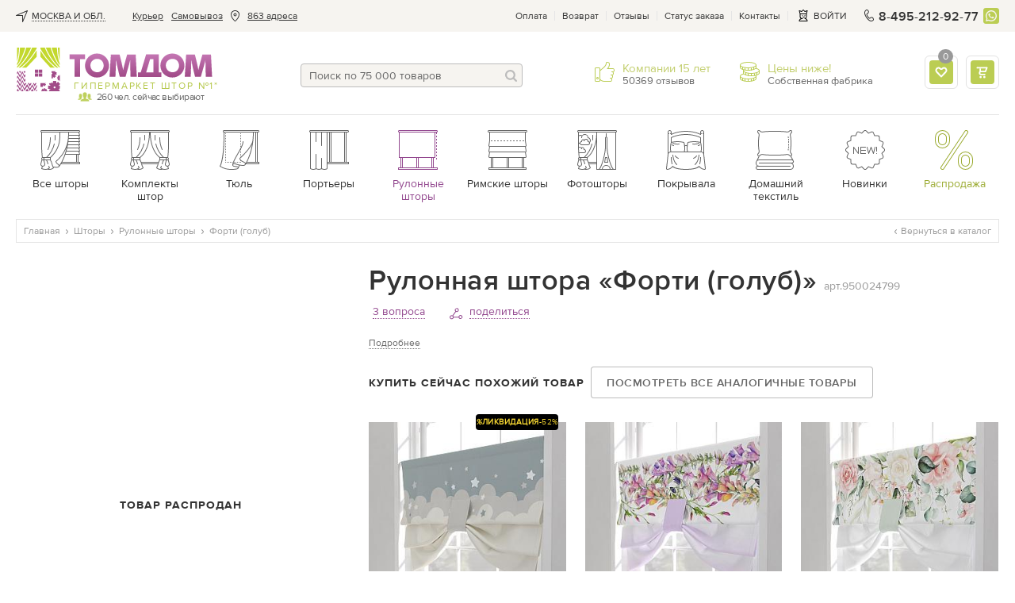

--- FILE ---
content_type: text/html; charset=UTF-8
request_url: https://tomdom.ru/catalog/roll-curtains/forti-golub.html
body_size: 54492
content:
<!DOCTYPE html>
<html lang="ru" class="page--product">
    <head>

        <meta charset="utf-8">

        
		        
        <!-- Google Tag Manager -->
        <!-- <script>(function(w,d,s,l,i){w[l]=w[l]||[];w[l].push({'gtm.start':
        new Date().getTime(),event:'gtm.js'});var f=d.getElementsByTagName(s)[0],
        j=d.createElement(s),dl=l!='dataLayer'?'&l='+l:'';j.async=true;j.src=
        'https://www.googletagmanager.com/gtm.js?id='+i+dl;f.parentNode.insertBefore(j,f);
        })(window,document,'script','dataLayer','GTM-5J9VM8B');</script> -->
        <!-- manually run gtm after timeout to avoid problems with speed of page render -->
        <script>
          document.addEventListener('DOMContentLoaded', () => {
            /** init gtm after 3500 seconds - this could be adjusted */
            setTimeout(initGTM, 3500);
          });
          document.addEventListener('scroll', initGTMOnEvent);
          document.addEventListener('mousemove', initGTMOnEvent);
          document.addEventListener('touchstart', initGTMOnEvent);

          function initGTMOnEvent (event) {
            initGTM();
            event.currentTarget.removeEventListener(event.type, initGTMOnEvent); // remove the event listener that got triggered
          }

          function initGTM () {
            if (window.gtmDidInit) {
              return false;
            }
            window.gtmDidInit = true; // flag to ensure script does not get added to DOM more than once.
            const script = document.createElement('script');
            script.type = 'text/javascript';
            script.async = true;
            script.onload = () => { dataLayer.push({ event: 'gtm.js', 'gtm.start': (new Date()).getTime(), 'gtm.uniqueEventId': 0 }); } // this part ensures PageViews is always tracked
            script.src = 'https://www.googletagmanager.com/gtm.js?id=GTM-5J9VM8B';

            document.head.appendChild(script);
          }
        </script>
        <!-- End Google Tag Manager -->
        

                
        <script>
            (function(u,n,i,b,a,s,e){u[a]||(u['UniBaseObject']=a,u[a]=function(){
              (u[a].q=u[a].q||[]).push(arguments)},u[a].l=1*new Date(),s=n.createElement(i),
              e=n.getElementsByTagName(i)[0],s.async=!0,s.src=b,e.parentNode.insertBefore(s,e))
            })(window,document,'script','https://tracker.unibase.ru/unibase.js','ub');

            ub('create','UB-000436575','429');
            ub('send','pageview');
        </script>
        
		
        <title>Купить рулонную штору «Форти (голуб)»  по цене 3080 руб. с доставкой по Москве и России - интернет-магазин «ТомДом»</title>

        <meta name="description" content="&#10148; Рулонную штору «Форти (голуб)»  от компании ТОМДОМ - это &#10102; большой ассортимент &#10103; низкие цены &#10104; высокое качество &#10026;  Купите рулонную штору «Форти (голуб)»  в Москве с быстрой доставкой &#9992; к дому. Возврат до 14 дней, гарантия качества от производителя.">

        
        <meta name='yandex-verification' content='47e113bc01e70f4a'>
        <meta name="yandex-verification" content="f5711cc1a7b93894">
        <meta name="facebook-domain-verification" content="qd4neq8r0gaznc16ywtxj1iiu5un38">
        <meta name="google-site-verification" content="2hEKliSHa0oYJsh-ue7FFw9iCq8gexrKhvrebcsYphQ">
        <meta name="SKYPE_TOOLBAR" content="SKYPE_TOOLBAR_PARSER_COMPATIBLE">
        <link rel="icon" href="/images/favicon.svg" type="image/svg+xml">

                    <link rel="canonical" href="https://tomdom.ru/catalog/roll-curtains/forti-golub.html" />
        
                    <meta name="robots" content="noindex">
        
        
                        <link rel="preload" as="style" onload="this.rel='stylesheet'" href="/public/main.min.css?v=42" type="text/css">
        
                
        <style>
            /* globals + whole header */
            html{height:100%}body,html{}body{background:#fff;color:#666;font:14px/19px proxima_nova_rgregular,Arial,Helvetica,sans-serif;margin:0;min-width:320px;padding:0}img{border-style:none;font-size:0;line-height:0}a{color:#666;outline:0;text-decoration:none}.link,a:hover{text-decoration:underline}.link{color:#9d4293}.dotted-link,.link:hover{color:#9d4293;text-decoration:none}.dotted-link{border-bottom:1px dotted;cursor:pointer}.dotted-link:hover{border-bottom-color:transparent;text-decoration:none}.svg-icon{line-height:1;vertical-align:top}*{outline:0}input,select,textarea{font:14px/18px proxima_nova_rgregular,Arial,Helvetica,sans-serif;vertical-align:middle}fieldset,form{border-style:none;margin:0;padding:0}article,aside,dialog,figure,footer,header,menu,nav,section{display:block}p a:hover{text-decoration:none}body.error-page .logo{background:url(https://tomdom.ru/images/logo2.png) no-repeat;display:block;float:none;height:65px;margin:0 auto;position:static;width:281px}.js-accordion__expanded{display:none}.js-accordion__item.active .js-accordion__expanded{display:block}.fancy-content{display:none}@media screen and (max-width:869px){.main-text-frame__text{display:none}#wrapper{padding-top:70px}}strong{font-weight:400}.wrap-page{display:-webkit-box;display:-moz-box;display:-ms-flexbox;display:-webkit-flex;display:flex;-webkit-flex-direction:column;-moz-flex-direction:column;-ms-flex-direction:column;-o-flex-direction:column;flex-direction:column;min-height:100vh;position:relative;width:100%}.basket-page .wrap-page,.product-page .wrap-page{overflow:visible}.wrap-page #wrapper{-webkit-box-flex:1 1 auto;-moz-box-flex:1 1 auto;-webkit-flex:1 1 auto;-ms-flex:1 1 auto;flex:1 1 auto}.lazy:not([src]){opacity:0}.rub{display:inline-block;overflow:hidden;position:relative;text-indent:101%;vertical-align:bottom;white-space:nowrap;width:.7em}.rub:after{content:"\20bd";position:absolute;right:0;text-indent:0}.show-on-640{display:none}@media screen and (max-width:1000px){.promo-gallery-help-info__drop{visibility:visible}}.vid-100{background:#ccc;height:0;padding-bottom:57.3%;width:100%}.v-wrap,.vid-100{position:relative}[data-default]:before{content:attr(data-default)}.addtofav.active [data-default]:before{content:attr(data-active)}.modal,.popup-holder,.width-propperty.hidden{display:none}.open-popup-podbor{left:-9999px;opacity:0;position:absolute;top:-9999px}.check-no-js-wrap{color:#333;display:inline-block;line-height:23px;padding-left:33px;position:relative;vertical-align:top}.check-no-js-wrap .check-no-js{display:block;height:0;left:-9999px;margin:0;opacity:0;position:absolute;width:0}.check-no-js-label:before{background-color:#f6f4ef;border:1px solid #e1dccc;box-shadow:inset 0 0 3px 0 #b9b094;-webkit-box-sizing:border-box;-moz-box-sizing:border-box;box-sizing:border-box;content:"";height:23px;left:0;position:absolute;top:0;width:23px}.check-no-js-wrap .check-no-js:checked+.check-no-js-label:before{background-image:url("data:image/svg+xml;charset=utf-8,%3Csvg width='14' height='14' xmlns='http://www.w3.org/2000/svg'%3E%3Cpath d='M1.968 6.64A1.181 1.181 0 0 0 .38 6.548a1.001 1.001 0 0 0-.1 1.481l4.365 4.617c.41.434 1.12.474 1.586.092.249-.203.831-1.231 1.374-2.08a42.09 42.09 0 0 1 1.84-2.61c1.59-2.098 3.268-3.827 4.192-4.644.398-.352.511-.89.12-1.233-.425-.372-1.132-.067-1.65.253-1.584.975-5.8 4.75-7.423 7.09L1.968 6.64z' fill='%239BAB31' fill-rule='evenodd'/%3E%3C/svg%3E");background-position:50% 50%;background-repeat:no-repeat;background-size:14px 14px;opacity:1!important}.check-no-js-wrap:hover .check-no-js-label:before{background-image:url("data:image/svg+xml;charset=utf-8,%3Csvg width='14' height='14' xmlns='http://www.w3.org/2000/svg'%3E%3Cpath d='M1.968 6.64A1.181 1.181 0 0 0 .38 6.548a1.001 1.001 0 0 0-.1 1.481l4.365 4.617c.41.434 1.12.474 1.586.092.249-.203.831-1.231 1.374-2.08a42.09 42.09 0 0 1 1.84-2.61c1.59-2.098 3.268-3.827 4.192-4.644.398-.352.511-.89.12-1.233-.425-.372-1.132-.067-1.65.253-1.584.975-5.8 4.75-7.423 7.09L1.968 6.64z' fill='%23333' fill-rule='evenodd'/%3E%3C/svg%3E");background-position:50% 50%;background-repeat:no-repeat;background-size:14px 14px;opacity:.5}.no-break{white-space:nowrap}.input-block{margin-bottom:20px}.popular-labels_hide,.ui-helper-hidden-accessible{display:none}.underline-link{text-decoration:underline}.underline-link:hover{text-decoration:none}#material_pb a{text-decoration:underline}#material_pb a:hover{text-decoration:none}.addToBasketSuccess .fancybox-content{max-width:320px;min-width:320px;padding:40px 0 0}.insert-mobile-for-tabs .dop-tabs{margin-top:80px}@media screen and (max-width:767px){.page-title-wrap .page-title{display:inline}}.follow-price.underline{border-bottom:1px dotted #92478e;color:#92478e;cursor:pointer;margin-left:5px;text-decoration:none;white-space:nowrap}.status-block{display:flex;justify-content:space-between;margin-bottom:10px}@media screen and (max-width:869px){.-active .loc-point-nav__hide-btn{-ms-align-items:center;align-items:center;background-color:hsla(0,0%,100%,.7);border:1px solid #bcbcbc;border-radius:4px;bottom:5px;color:#92478e;cursor:pointer;display:inline-block;font-size:14px;justify-content:flex-start;line-height:17px;padding:5px 10px 5px 7px}.loc-point-nav__hide-btn span{border-bottom:1px dotted}}.btn,.btn--light{align-items:center;background:linear-gradient(0deg,#afc240,#bbcd55 51.04%,#d2e36d);border:none;border-radius:4px;box-shadow:0 2px 2px rgba(183,190,141,.5);-webkit-box-sizing:border-box;-moz-box-sizing:border-box;box-sizing:border-box;color:#fff;cursor:pointer;display:inline-flex;font:14px/20px proxima_nova_ltsemibold,sans-serif;letter-spacing:.5px;min-height:40px;padding:10px 20px;position:relative;text-align:center;text-decoration:none;text-transform:uppercase;vertical-align:top}.btn--light{background:#bbcd55;box-shadow:none}.btn--light:hover{background:#c5d85a}.btn-animated,.btn-animated-wrapper{overflow:hidden}.btn-animated{-webkit-animation:move 6s linear infinite;animation:move 7.5s linear infinite;animation-duration:9s;background:linear-gradient(90.09deg,hsla(0,0%,100%,0) 16.89%,hsla(0,0%,100%,.255) 26.08%,hsla(0,0%,100%,0) 35.6%);content:"";display:block;height:100%;left:-100%;position:absolute;top:0;-webkit-transform:skew(-10deg,0deg);transform:skew(-10deg,0deg);width:100%}@keyframes move{0%{left:-100%}20%,to{left:100%}}.btn--block{display:-webkit-box;display:-moz-box;display:-ms-flexbox;display:-webkit-flex;display:flex;-webkit-justify-content:center;-moz-justify-content:center;-ms-justify-content:center;-o-justify-content:center;justify-content:center;text-align:center;width:100%}.btn:active,.btn:hover{background:linear-gradient(0deg,#afc240,#bbcd55 51.04%,#d2e36d);text-decoration:none}.btn--magnetta{box-shadow:none;color:#fff}.btn--magnetta,.btn--magnetta:hover{background:#92478e}.btn--outline{background:none}.btn--outline,.btn--outline:hover{box-shadow:inset 0 0 0 1px #bcbcbc;color:#666}.btn--outline:hover{background:#eeece5}.btn--outline:hover .btn__text{text-decoration:underline}.btn--outline:hover .btn__text--dashed{text-decoration:none}.btn--outline:disabled{border-color:#bcbcbc;cursor:default}.btn--outline:disabled .btn__text{color:#666}.btn:hover .btn__text--dashed-item{border-bottom:1px dashed}.btn--outline:active{background:#eeece5;box-shadow:inset 0 0 0 1px #bcbcbc;color:#666}.btn--outline-white{background:none;box-shadow:inset 0 0 0 1px #fff;color:#fff}.btn--outline-white:active,.btn--outline-white:hover{background:none;box-shadow:inset 0 0 0 1px #fff;color:#fff;text-decoration:underline}.btn--outline-gray{background:none;border:1px solid #ddd;color:#666}.btn--outline-gray:hover{background:#eee}.btn--sm{font-size:12px;line-height:16px;min-height:30px;padding:7px 10px}.btn--xs{font-size:10px;line-height:14px;min-height:20px;padding:2px 4px}.btn--tag{font:16px/20px proxima_nova_rgregular,sans-serif;letter-spacing:0;padding-bottom:5px;padding-top:5px;text-transform:none}.btn:disabled{opacity:.4;pointer-events:none}.btn__text{line-height:17px}.btn--sm .btn__text{line-height:16px}.btn--xs .btn__text{line-height:14px}.btn__icon{-ms-align-items:center;align-items:center;display:-webkit-box;display:-moz-box;display:-ms-flexbox;display:-webkit-flex;display:flex;height:20px;-webkit-justify-content:center;-moz-justify-content:center;-ms-justify-content:center;-o-justify-content:center;justify-content:center}.btn__icon .svg-icon{fill:currentColor}.btn__icon:first-child{margin-right:10px}.btn__icon:last-child{margin-left:10px}.btn--icon-only .btn__icon{margin:0}.btn--icon-only{-webkit-justify-content:center;-moz-justify-content:center;-ms-justify-content:center;-o-justify-content:center;justify-content:center;padding:0;text-align:center;width:40px}.btn--icon-only.btn--sm{width:30px}.btn--icon-only.btn--xs{width:20px}.btn-transparent--icon-only{width:30px;height:30px;display:flex;justify-content:center;padding:0;align-items:center;background: rgba(255, 255, 255, 0.6);border: 1px solid #E5E5E5;border-radius:4px;box-shadow:none;box-sizing:border-box;}.btn-transparent--icon-only:hover{background: rgba(255, 255, 255, 1) !important;border: 1px solid #bcbcbc !important;}.btn-transparent--icon-only .svg-icon{fill: #92478e}.btn--sended{box-shadow:none;color:#666;cursor:default;position:relative}.btn--sended,.btn--sended:hover{background:transparent}.btn--sended .svg-icon{fill:#bbcd55}.btn--sended:before{border:1px dashed #bbcd55;bottom:0;content:"";left:0;position:absolute;right:0;top:0}.btn-up{bottom:9999px;opacity:0;position:fixed;right:-9999px;text-align:center;-webkit-transition:all 0 ease .35s,opacity .35s ease;-o-transition:all 0 ease .35s,opacity .35s ease;transition:all 0 ease .35s,opacity .35s ease;-webkit-transition:all 0s ease .35s,opacity .35s ease;-o-transition:all 0s ease .35s,opacity .35s ease;transition:all 0s ease .35s,opacity .35s ease;z-index:150}.btn-up.show{bottom:100px;opacity:1;right:0;-webkit-transition:opacity .35s ease;-o-transition:opacity .35s ease;transition:opacity .35s ease}.btn-up a{background:#fff;border:1px solid #bcbcbc;border-radius:4px 0 0 4px;border-right-width:0;-webkit-box-sizing:border-box;-moz-box-sizing:border-box;box-sizing:border-box;color:#666;display:block;font-size:12px;height:60px;line-height:15px;padding:30px 0 0;text-align:center;width:60px}.btn-up__icon{left:25px;position:absolute;top:14px}.btn-up__icon svg{fill:currentColor}.btn-up a:hover{background:#f6f4f0;text-decoration:none}.btn--align-left{justify-content:flex-start}.btn--outline.btn--green{box-shadow:inset 0 0 0 1px #bbcd55}.btn--outline.btn--green:hover{box-shadow:inset 0 0 0 1px #c5d85a}.btn--green .btn__icon .svg-icon{fill:#999}.btn--change-param{background:none;box-shadow:inset 0 0 0 2px #bbcd55;color:#333;font-family:proxima_nova_rgregular,sans-serif;letter-spacing:0;padding-left:10px;text-transform:none}.btn--change-param:hover{background:none;box-shadow:inset 0 0 0 2px #c5d85a}.btn--change-param .svg-icon{fill:#999}.btn--change-param .arrow-icon{margin-left:10px;margin-right:0;margin-top:-5px;position:absolute;right:10px;top:50%}.btn--change-param .arrow-icon.svg-icon{fill:#333}.btn--review{box-shadow:none;justify-content:center;min-width:185px}.btn--review.green{background:#bbcd55}.btn-add-f{align-items:center;border:2px solid #bbcd55;border-radius:4px;box-sizing:border-box;cursor:pointer;display:inline-flex;flex-flow:row nowrap;height:40px;justify-content:center;margin-left:10px;min-width:40px;width:40px}.btn-add-f:hover svg{fill:#bbcd55}.btn-add-f svg{fill:#e5e5e5}.btn-add-f.active{background:#bbcd55;border-color:#bbcd55}.btn-add-f.active svg{fill:#fff}.btn-set{align-items:center;display:flex;flex-flow:row nowrap;justify-content:center;margin-top:15px}.btn-set .btn--block{margin-top:0}.btn-add-option,.btn-open-chat{align-items:center;border:1px solid #bcbcbc;border-radius:4px;box-sizing:border-box;cursor:pointer;display:inline-flex;flex-flow:row nowrap;height:30px;justify-content:center;margin-right:10px;min-width:30px;width:30px}.btn-add-option svg,.btn-open-chat svg{fill:#666}.sticked-btns .btn{font-size:12px;height:30px;line-height:15px;min-height:30px}.sticked-btns .btn-add-f{height:30px;min-width:30px;width:30px}.container.image-container{display:none;font-size:0;height:0;overflow:hidden;position:relative;z-index:99999}.container{margin:0 auto;max-width:1322px;padding:0 20px}@media screen and (max-width:679px){.container{padding-left:15px;padding-right:15px}}.tpcity{-ms-align-items:center;align-items:center;display:-webkit-box;display:-moz-box;display:-ms-flexbox;display:-webkit-flex;display:flex}.tpcity__icn{height:15px;margin-right:5px;width:15px}.tpcity__icn,.tpcity__name{display:inline-block;vertical-align:middle}.tpcity__name{color:#333;line-height:12px;padding:0 14px 0 0;position:relative;text-decoration:none;text-transform:uppercase}.tpcity__name:after{background:no-repeat 100% 50%;content:"";height:12px;margin-top:-6px;position:absolute;right:0;top:50%;width:12px}.tpcity__name span{border-bottom:1px dotted #333;display:block;max-width:220px;overflow:hidden;text-overflow:ellipsis;white-space:nowrap}@media screen and (max-width:1100px){.tpcity__name span{max-width:85px}}.contact-phone-big{font-size:16px}.showroom-link{-ms-align-items:center;align-items:center;color:#92478e;display:-webkit-box;display:-moz-box;display:-ms-flexbox;display:-webkit-flex;display:flex}.showroom-link__icon{margin:0 5px 0 0}.showroom-link__icon svg{fill:currentColor}.top-panel{background:#f6f4f0}.top-panel__flex{display:-webkit-box;display:-moz-box;display:-ms-flexbox;display:-webkit-flex;display:flex;-webkit-justify-content:space-between;-moz-justify-content:space-between;-ms-justify-content:space-between;-o-justify-content:space-between;justify-content:space-between}.top-nav{font-size:12px;line-height:38px;list-style:none;margin:0;padding:0}.top-nav>li{float:left;height:40px;padding:0 0 0 10px;position:relative;display:flex;align-items:center}.top-nav a{color:#333;text-decoration:underline}.top-nav a:hover{text-decoration:none}.top-nav>li.city{cursor:pointer;font-size:12px;padding:0 10px 0 0}.address-item .view-address{display:inline;padding:0}.top-nav>li.address-item a,.top-nav>li.address-item a.normal_link{border-bottom:0;color:#333;text-decoration:underline}.top-nav>li.address-item a:hover{border:none;text-decoration:none}.top-nav .address-item__icon{display:inline-block;height:15px;margin:0 8px;vertical-align:middle;width:15px}.top-service{-ms-align-items:center;align-items:center;display:-webkit-box;display:-moz-box;display:-ms-flexbox;display:-webkit-flex;display:flex}.top-menu-list,.top-service{font-size:12px;line-height:15px;padding:0}.top-menu-list{color:#333;list-style:none;margin:0}.top-menu-list li{float:left;padding:0 10px 0 9px;position:relative}.top-menu-list li:after{background:#e5e5e5;content:"";height:12px;margin-top:-6px;position:absolute;right:0;top:50%;width:1px}.top-menu-list li:first-child{padding-left:0}.top-menu-list a{color:inherit}.top-panel-phone{color:#333;float:left;font:16px/17px proxima_nova_ltsemibold,Arial,Helvetica,sans-serif;letter-spacing:.2px;margin:0 6px 0 0;padding-left:20px;position:relative;text-decoration:none}.top-panel-phone__icon{display:inline-block;height:15px;left:0;margin-top:-8px;position:absolute;top:50%;vertical-align:top;width:15px}.top-menu-list .showroom-link{color:#92478e}.headermenu{display:none}.basket-drop{background:#fff;border:1px solid #e5e5e5;border-radius:4px;-webkit-box-sizing:border-box;-moz-box-sizing:border-box;box-sizing:border-box;color:#666;display:none;font:14px/17px proxima_nova_rgregular,sans-serif;margin-top:2px;padding:20px;position:absolute;right:-1px;top:100%;width:350px;z-index:25}@media screen and (max-width:1020px){.address-item .view-address,.top-nav .address-item__icon{display:none}}@media screen and (max-width:950px){.top-nav>li.post-office{display:none}}@media screen and (max-width:869px){.top-panel-phone{font:14px/17px proxima_nova_rgregular,Arial,Helvetica,sans-serif;font-weight: 600}.container--flex-header{display:-webkit-box;display:-moz-box;display:-ms-flexbox;display:-webkit-flex;display:flex;-webkit-flex-direction:column;-moz-flex-direction:column;-ms-flex-direction:column;-o-flex-direction:column;flex-direction:column}.wb_top_bnnr{-webkit-box-ordinal-group:4;-moz-box-ordinal-group:4;-ms-flex-order:4;-webkit-order:4;order:4}.top-panel{display:none}.header-frame .top-panel-phone{display:block !important;margin-left:auto}.top-panel-phone{margin-right:0}.header-contacts-holder{padding:10px 0}.header-contacts-holder .header-contacts-holder__item{border:none;margin:0 0 0 5px;padding:0}.header-contacts-holder__item .description{display:none}.basket-drop,.basket-holder:hover .basket-drop{display:none!important}#header{background:#fff;box-shadow:0 2px 4px 0 rgba(0,0,0,.15);left:0;position:fixed;top:0;width:100%;z-index:19}}@media screen and (max-width:586px){.header-contacts-holder{margin-left:0 !important}}.header-frame{-ms-align-items:flex-start;align-items:flex-start;-webkit-display:flex;-moz-display:flex;-ms-display:flex;-o-display:flex;display:flex;-webkit-justify-content:space-between;-moz-justify-content:space-between;-ms-justify-content:space-between;-o-justify-content:space-between;justify-content:space-between;padding:20px 0;position:relative}.header-frame .top-panel-phone{display:none}.header-frame-search{-webkit-box-flex:1 1 auto;-moz-box-flex:1 1 auto;-webkit-flex:1 1 auto;-ms-flex:1 1 auto;flex:1 1 auto;margin:20px 30px 14px;max-width:280px}.header-frame .cabinet-service{display:none}@media screen and (max-width:991px){.header-frame{margin-left:-10px;margin-right:-10px}}@media screen and (max-width:869px){.header-frame{-ms-align-items:center;align-items:center;-webkit-justify-content:flex-start;-moz-justify-content:flex-start;-ms-justify-content:flex-start;-o-justify-content:flex-start;justify-content:flex-start;margin-left:0;margin-right:0;padding:0}}@media screen and (max-width:586px){.header-frame .top-panel-phone{display:none !important}}.burger{display:none;height:16px;left:0;position:relative;width:16px}.burger:before{content:"";height:32px;left:50%;margin:-16px 0 0 -16px;position:absolute;top:50%;width:32px}.burger span{background:#666;height:2px;left:0;margin:-1px 0 0;position:absolute;right:0;text-indent:-9999px;top:50%;-webkit-transition:all .35s ease;-o-transition:all .35s ease;transition:all .35s ease}.burger.-white span{background:#fff}.burger span:after,.burger span:before{background:#666;content:"";height:2px;left:0;position:absolute;right:0;-webkit-transition:all .35s ease;-o-transition:all .35s ease;transition:all .35s ease}.burger.-white span:after,.burger.-white span:before{background:#fff}.burger span:after{top:-6px}.burger span:before{bottom:-6px}@media screen and (max-width:869px){.burger{display:block;transform:scale(.85)}}.logo{background-image:url("[data-uri]");-webkit-background-size:100% 100%;background-size:100% 100%;float:left;height:55px;margin:0 50px 0 0;min-width:249px;position:relative;text-indent:-9999px;width:249px}.logo a{display:block;height:100%}.logo .users{bottom:-14px;color:#666;font-size:12px;left:78px;letter-spacing:-.045em;line-height:13px;padding:0 0 0 24px;position:absolute;text-align:center;text-indent:0}.logo .users:after{background:url(https://tomdom.ru/images/love-client-online.png) no-repeat;content:"";height:12px;left:0;margin:-7px 0 0;position:absolute;top:50%;width:18px}.logo .slogan{bottom:0;color:#b4c747;font-size:12px;left:73px;letter-spacing:1.8px;line-height:1.166666667;position:absolute;right:0;text-align:left;text-indent:0;text-transform:uppercase;white-space:nowrap}@media screen and (max-width:869px){.logo{-webkit-box-flex:0 0 94px;-moz-box-flex:0 0 94px;background-image:url("data:image/svg+xml;charset=utf-8,%3Csvg width='94' height='16' xmlns='http://www.w3.org/2000/svg'%3E%3Cdefs%3E%3ClinearGradient x1='49.967%25' y1='101.379%25' x2='49.967%25' y2='-.192%25' id='a'%3E%3Cstop stop-color='%23AA60A5' stop-opacity='0' offset='0%25'/%3E%3Cstop stop-color='%23AA60A5' stop-opacity='0' offset='25.098%25'/%3E%3Cstop stop-color='%23AA60A5' offset='100%25'/%3E%3C/linearGradient%3E%3ClinearGradient x1='49.957%25' y1='98.908%25' x2='49.957%25' y2='2.869%25' id='b'%3E%3Cstop stop-color='%23AA60A5' stop-opacity='0' offset='0%25'/%3E%3Cstop stop-color='%23AA60A5' stop-opacity='0' offset='25.098%25'/%3E%3Cstop stop-color='%23AA60A5' offset='100%25'/%3E%3C/linearGradient%3E%3ClinearGradient x1='49.985%25' y1='102.087%25' x2='49.985%25' y2='-.193%25' id='c'%3E%3Cstop stop-color='%23AA60A5' stop-opacity='0' offset='0%25'/%3E%3Cstop stop-color='%23AA60A5' stop-opacity='0' offset='25.098%25'/%3E%3Cstop stop-color='%23AA60A5' offset='100%25'/%3E%3C/linearGradient%3E%3ClinearGradient x1='49.954%25' y1='98.908%25' x2='49.954%25' y2='2.869%25' id='d'%3E%3Cstop stop-color='%23AA60A5' stop-opacity='0' offset='0%25'/%3E%3Cstop stop-color='%23AA60A5' stop-opacity='0' offset='25.098%25'/%3E%3Cstop stop-color='%23AA60A5' offset='100%25'/%3E%3C/linearGradient%3E%3ClinearGradient x1='49.983%25' y1='101.812%25' x2='49.983%25' y2='-1.109%25' id='e'%3E%3Cstop stop-color='%23AA60A5' stop-opacity='0' offset='0%25'/%3E%3Cstop stop-color='%23AA60A5' stop-opacity='0' offset='25.098%25'/%3E%3Cstop stop-color='%23AA60A5' offset='100%25'/%3E%3C/linearGradient%3E%3ClinearGradient x1='49.982%25' y1='101.812%25' x2='49.982%25' y2='-1.109%25' id='f'%3E%3Cstop stop-color='%23AA60A5' stop-opacity='0' offset='0%25'/%3E%3Cstop stop-color='%23AA60A5' stop-opacity='0' offset='25.098%25'/%3E%3Cstop stop-color='%23AA60A5' offset='100%25'/%3E%3C/linearGradient%3E%3C/defs%3E%3Cg fill='none' fill-rule='evenodd'%3E%3Cg fill='%238E268E'%3E%3Cpath d='M55.546 3.667v8.588h-4.732l2.538-8.588h2.194zM50.814.479 47.3 12.255h-1.85v2.97h15.23v-2.97h-1.62V.48h-8.247z'/%3E%3Cpath d='M68.007 3.44c.63.004 1.203.119 1.718.343.511.225.956.538 1.326.939.37.4.657.863.855 1.392.203.533.304 1.101.304 1.714 0 .616-.106 1.19-.308 1.713a4.166 4.166 0 0 1-.86 1.375 3.967 3.967 0 0 1-1.33.916 4.424 4.424 0 0 1-1.705.33 4.676 4.676 0 0 1-1.806-.348 4.064 4.064 0 0 1-1.392-.965 4.33 4.33 0 0 1-.899-1.44 5.067 5.067 0 0 1-.317-1.793 4.03 4.03 0 0 1 .357-1.678c.238-.507.56-.948.97-1.322a4.48 4.48 0 0 1 1.404-.868 4.658 4.658 0 0 1 1.683-.308zM67.85.004c-1.128.009-2.167.216-3.11.62a7.545 7.545 0 0 0-2.459 1.684 7.766 7.766 0 0 0-1.62 2.489 8.054 8.054 0 0 0-.582 3.03 7.943 7.943 0 0 0 .586 3.01 7.702 7.702 0 0 0 1.625 2.47 7.466 7.466 0 0 0 2.463 1.675c.943.405 1.973.608 3.097.617 1.123-.01 2.163-.212 3.114-.617a7.734 7.734 0 0 0 4.762-7.154 7.899 7.899 0 0 0-.599-3.031 7.772 7.772 0 0 0-1.652-2.49A7.754 7.754 0 0 0 70.977.626c-.956-.405-2-.612-3.128-.621zM.004.48v3.118h3.251v11.525H6.77V3.598h3.251V.48zm17.942 2.96c.63.004 1.203.119 1.718.343.51.225.956.538 1.326.939.37.4.656.863.855 1.392.202.533.303 1.101.303 1.714 0 .616-.105 1.19-.308 1.713a4.167 4.167 0 0 1-.859 1.375 3.967 3.967 0 0 1-1.33.916 4.424 4.424 0 0 1-1.705.33 4.678 4.678 0 0 1-1.806-.348 4.067 4.067 0 0 1-1.392-.965 4.329 4.329 0 0 1-.9-1.44 5.065 5.065 0 0 1-.316-1.793 4.033 4.033 0 0 1 .357-1.678c.237-.507.559-.948.969-1.322a4.5 4.5 0 0 1 1.405-.868 4.66 4.66 0 0 1 1.683-.308zM17.787.004c-1.127.009-2.167.216-3.11.62a7.542 7.542 0 0 0-2.458 1.684 7.765 7.765 0 0 0-1.621 2.489 8.051 8.051 0 0 0-.582 3.03 7.939 7.939 0 0 0 .586 3.01 7.699 7.699 0 0 0 1.626 2.47 7.468 7.468 0 0 0 2.462 1.675c.943.405 1.974.608 3.097.617 1.124-.01 2.163-.212 3.115-.617a7.663 7.663 0 0 0 2.498-1.674 7.73 7.73 0 0 0 2.264-5.48 7.896 7.896 0 0 0-.6-3.031 7.775 7.775 0 0 0-1.651-2.49A7.757 7.757 0 0 0 20.915.626c-.956-.405-2-.612-3.128-.621zM43.74 15.165 43.005.613h-5.55L36.291 4.81c-.467 1.655-.98 3.87-1.423 5.782h-.093c-.326-1.912-.793-4.01-1.212-5.76l-1.05-4.22h-5.665l-.885 14.553h3.847l.185-4.457c.07-1.795.164-4.126.257-6.341h.046a100 100 0 0 0 1.236 6.178l1.125 4.62h3.73l1.324-4.643c.513-1.726 1.166-4.08 1.655-6.155h.07c-.023 2.448.023 4.546.07 6.341l.148 4.457h4.083zm49.983 0L92.99.613h-5.55L86.274 4.81c-.466 1.655-.979 3.87-1.422 5.782h-.093c-.327-1.912-.793-4.01-1.213-5.76L82.497.613h-5.666l-.885 14.553h3.848l.185-4.457c.07-1.795.163-4.126.256-6.341h.047a100 100 0 0 0 1.236 6.178l1.125 4.62h3.73l1.323-4.643c.513-1.726 1.166-4.08 1.656-6.155h.07c-.023 2.448.023 4.546.07 6.341l.148 4.457h4.083z'/%3E%3C/g%3E%3Cpath d='M55.684 3.678v8.589h-4.731l2.537-8.59h2.194zM50.953.49l-3.516 11.776h-1.85v2.97h15.23v-2.97H59.2V.49h-8.246z' fill='url(%23a)'/%3E%3Cpath d='M68.146 3.451c.63.005 1.202.12 1.718.344.51.225.955.537 1.326.938.37.401.656.864.854 1.392.203.533.304 1.102.304 1.714 0 .617-.106 1.19-.308 1.714a4.17 4.17 0 0 1-.86 1.374 3.967 3.967 0 0 1-1.33.916 4.424 4.424 0 0 1-1.704.33 4.674 4.674 0 0 1-1.806-.348 4.064 4.064 0 0 1-1.393-.964 4.33 4.33 0 0 1-.898-1.44 5.067 5.067 0 0 1-.317-1.793 4.03 4.03 0 0 1 .356-1.679 4.16 4.16 0 0 1 .97-1.321c.41-.375.876-.661 1.405-.868a4.659 4.659 0 0 1 1.683-.309zM67.987.015c-1.128.009-2.167.216-3.11.621a7.542 7.542 0 0 0-2.458 1.683 7.764 7.764 0 0 0-1.622 2.49 8.053 8.053 0 0 0-.58 3.03 7.942 7.942 0 0 0 .585 3.009 7.702 7.702 0 0 0 1.626 2.471 7.464 7.464 0 0 0 2.462 1.674c.943.405 1.974.608 3.097.617 1.123-.009 2.163-.212 3.115-.617a7.734 7.734 0 0 0 4.762-7.154 7.9 7.9 0 0 0-.6-3.03 7.772 7.772 0 0 0-1.652-2.49A7.75 7.75 0 0 0 71.115.636c-.956-.405-2-.612-3.128-.62z' fill='url(%23b)'/%3E%3Cpath fill='url(%23c)' d='M.142.49v3.12h3.251v11.524H6.91V3.61h3.25V.49z'/%3E%3Cpath d='M18.084 3.451c.63.005 1.203.12 1.718.344.511.225.956.537 1.326.938.37.401.656.864.855 1.392.202.533.304 1.102.304 1.714 0 .617-.106 1.19-.309 1.714a4.169 4.169 0 0 1-.859 1.374 3.968 3.968 0 0 1-1.33.916 4.424 4.424 0 0 1-1.705.33 4.677 4.677 0 0 1-1.806-.348 4.067 4.067 0 0 1-1.392-.964 4.329 4.329 0 0 1-.899-1.44 5.065 5.065 0 0 1-.317-1.793 4.031 4.031 0 0 1 .357-1.679c.238-.507.56-.947.969-1.321.41-.375.877-.661 1.405-.868a4.66 4.66 0 0 1 1.683-.309zM17.926.015c-1.128.009-2.168.216-3.11.621a7.54 7.54 0 0 0-2.459 1.683 7.765 7.765 0 0 0-1.621 2.49 8.05 8.05 0 0 0-.581 3.03 7.94 7.94 0 0 0 .585 3.009 7.7 7.7 0 0 0 1.626 2.471 7.465 7.465 0 0 0 2.462 1.674c.943.405 1.974.608 3.098.617 1.123-.009 2.163-.212 3.114-.617a7.661 7.661 0 0 0 2.498-1.674 7.73 7.73 0 0 0 2.264-5.48 7.898 7.898 0 0 0-.599-3.03 7.774 7.774 0 0 0-1.652-2.49A7.754 7.754 0 0 0 21.053.636c-.956-.405-2-.612-3.127-.62z' fill='url(%23d)'/%3E%3Cpath d='M43.878 15.176 43.144.624h-5.55L36.43 4.82c-.466 1.655-.98 3.87-1.422 5.782h-.094c-.326-1.912-.792-4.01-1.212-5.759L32.65.624h-5.665L26.1 15.176h3.848l.185-4.456c.07-1.796.163-4.127.256-6.342h.047c.35 2.145.839 4.476 1.236 6.178l1.125 4.62h3.73l1.323-4.643a118.56 118.56 0 0 0 1.655-6.155h.07c-.023 2.448.024 4.546.07 6.342l.148 4.456h4.084z' fill='url(%23e)'/%3E%3Cpath d='M93.862 15.176 93.127.624h-5.549L86.412 4.82c-.466 1.655-.979 3.87-1.422 5.782h-.093c-.326-1.912-.793-4.01-1.213-5.759L82.635.624H76.97l-.886 14.552h3.848l.185-4.456c.07-1.796.163-4.127.257-6.342h.046a100 100 0 0 0 1.236 6.178l1.125 4.62h3.73l1.324-4.643a119.16 119.16 0 0 0 1.655-6.155h.07a172.69 172.69 0 0 0 .07 6.342l.148 4.456h4.084z' fill='url(%23f)'/%3E%3C/g%3E%3C/svg%3E");-webkit-flex:0 0 94px;-ms-flex:0 0 94px;flex:0 0 94px;height:16px;margin:0 0 0 15px;max-width:94px;min-width:94px;width:94px}.logo .slogan,.logo .users{display:none}}@media screen and (max-width:587px){.logo{margin:0 auto}}.search-text input{background:#f6f4f0;border:1px solid #bcbcbc;border-radius:4px;-moz-border-radius:4px;-webkit-border-radius:4px;-webkit-box-sizing:border-box;-moz-box-sizing:border-box;box-sizing:border-box;color:#666;display:block;height:30px;margin:0;overflow:hidden;padding:0 14px 0 10px;-webkit-transition:all .5s ease;-o-transition:all .5s ease;transition:all .5s ease;width:100%}.search-text input.error{border:1px solid #92478e}.search-text input::-webkit-input-placeholder{color:#666;opacity:1}.search-text input:-moz-placeholder,.search-text input::-moz-placeholder{color:#666;opacity:1}.search-text input.error::-webkit-input-placeholder{color:#92478e;opacity:1}.search-text input.error:-moz-placeholder,.search-text input.error::-moz-placeholder{color:#92478e;opacity:1}.btn-search{align-items:center;background-position:50% 50%;background-repeat:no-repeat;-webkit-background-size:13px 14px;background-size:13px 14px;bottom:0;cursor:pointer;display:flex;flex-flow:row nowrap;float:left;justify-content:center;margin:0;padding:0;pointer-events:auto;position:absolute;right:0;top:0;width:30px}.btn-search-icon{fill:#bcbcbc}.header-frame-search.-focus .btn-search-icon{fill:#333}@media screen and (max-width:679px){.header-frame-search .btn-search{opacity:1}.header-frame-search.-focus .btn-search{opacity:.3}.header-frame-search.-dirty .btn-search{opacity:1}}.btn-search__opener{display:none;position:absolute}.btn-search button,.btn-search input{background:none;border:none;cursor:pointer;height:100%;left:0;margin:0;padding:0;position:absolute;top:0;width:100%}.top-panel.search .btn-search button,.top-panel.search .btn-search input{display:block}.header-frame-search__form{display:block;position:relative}@media screen and (max-width:869px){.header-frame-search{display:none;left:35px;margin:0;max-width:none;position:absolute;right:0;top:50%;transform:translateY(-50%);z-index:1}.-search-open .header-frame-search{display:block}.-search-open .header-contacts-holder{opacity:0}}@media screen and (max-width:600px){.header-contacts-holder__item.order-info{display:none}}.header-advantage-list{font-size:13px;line-height:1.2;list-style:none;margin:18px 20px 0;padding:0;white-space:nowrap}.header-advantage-list li{-webkit-align-items:center;-moz-align-items:center;-ms-align-items:center;-o-align-items:center;align-items:center;display:-webkit-box;display:-moz-box;display:-ms-flexbox;display:-webkit-flex;display:flex;float:left;-webkit-justify-content:flex-start;-moz-justify-content:flex-start;-ms-justify-content:flex-start;-o-justify-content:flex-start;justify-content:flex-start;margin:0 10px;max-width:143px;min-width:36px}.header-advantage-list li:first-child{margin-right:30px}.header-advantage-list a{-ms-align-items:flex-start;align-items:flex-start;color:inherit;display:-webkit-box;display:-moz-box;display:-ms-flexbox;display:-webkit-flex;display:flex;-webkit-justify-content:flex-start;-moz-justify-content:flex-start;-ms-justify-content:flex-start;-o-justify-content:flex-start;justify-content:flex-start;text-decoration:none}.header-advantage-list .ico{margin:0 10px 0 0}.header-advantage-list .title{color:#c2ce6d;display:block;font-size:15px;margin:-1px 0 0;text-decoration:none}@media screen and (max-width: 1240px) {.header-advantage-list {display: none}}.header-contacts-holder{margin-left:25px;margin-right:-5px;padding-bottom:11px;padding-top:10px}.header-contacts-holder,.header-contacts-holder__item{display:-webkit-box;display:-moz-box;display:-ms-flexbox;display:-webkit-flex;display:flex}.header-contacts-holder__item{-webkit-box-flex:0 1 auto;-moz-box-flex:0 1 auto;-ms-align-items:flex-start;align-items:flex-start;border:1px solid #e2e2e2;border-radius:6px;-webkit-box-sizing:border-box;-moz-box-sizing:border-box;box-sizing:border-box;-webkit-flex:0 1 auto;-ms-flex:0 1 auto;flex:0 1 auto;font:10px/12px proxima_nova_ltsemibold,Arial,Helvetica,sans-serif;margin:0 5px;padding:5px;position:relative}.header-contacts-holder__item.-viewed .visual{background:#bcbcbc}.header-contacts-holder__item.-viewed .basket-fav__num{align-items:center;background:#fff;border-radius:100%;color:#999;display:flex;flex-flow:column nowrap;font-size:10px;height:23px;justify-content:center;left:50%;line-height:1;margin:0;position:absolute;right:auto;text-align:center;top:50%;transform:translate(-50%,-50%);width:23px}.header-contacts-holder__item .visual{align-items:center;background:#bbcd53;border-radius:4px;display:flex;flex:0 0 30px;height:30px;justify-content:center;min-width:30px;position:relative;width:30px}.header-contacts-holder__item .visual .svg-icon{margin:auto}.header-contacts-holder__item .description{font:12px/15px proxima_nova_rgregular,sans-serif;margin-left:10px;margin-right:5px}.basket-fav__num{background:#999;border-radius:10px;color:#fff;font:12px/14px proxima_nova_rgregular,sans-serif;min-width:9px;padding:2px 5px;position:absolute;right:0;text-align:center;top:-14px}.my_fav__order{display:none}@media screen and (max-width:869px){.my_fav__order{display:block}.basket-fav__num{background:#999;border:2px solid #fff;border-radius:8px;box-sizing:border-box;color:#fff;font-family:proxima_nova_rgregular,Arial,Helvetica,sans-serif;font-size:9px;font-style:normal;line-height:8px;min-width:16px;padding:2px 3px;position:absolute;right:-2px;text-align:center;top:-8px}}.basket-link{-ms-align-items:center;align-items:center;display:-webkit-box;display:-moz-box;display:-ms-flexbox;display:-webkit-flex;display:flex}.basket-link:hover{text-decoration:none}.header-contacts-holder__title{color:#666;display:block;font-style:normal;white-space:nowrap}.header-contacts-holder__basket-inbox{color:#9d4392;white-space:nowrap}.header-contacts-holder__basket-inbox em{font-style:normal}.basket-link:hover .header-contacts-holder__basket-inbox{text-decoration:underline}.basket-holder__empty .description{display:none}.mobile-header-menu{position:relative;z-index:14}.mobile-header-menu__info{display:none}.nav-ul__arrow{align-items:center;display:flex;height:41px;justify-content:center;position:absolute;right:0;top:0;width:38px}.nav-ul__arrow:before{border:4px solid transparent;border-bottom-color:#313130;content:"";height:0;position:relative;top:1px;transform:rotate(-180deg);width:0}.mob-drop-active .nav-ul__arrow:before{top:-2px;transform:rotate(0deg)}@media screen and (max-width:869px){.mobile-header-menu{bottom:0;left:0;opacity:0;position:fixed;right:0;top:50px;visibility:hidden;z-index:145}.mobile-menu-open{overflow:hidden}.mobile-menu-open .mobile-header-menu{opacity:1;visibility:visible}.mobile-header-menu__overlay{background-color:rgba(0,0,0,.7);height:100%;left:0;position:absolute;top:0;width:100%}.mobile-header-menu__inner{-webkit-text-size-adjust:none;-webkit-overflow-scrolling:touch;-ms-overflow-style:scrollbar;background:#fff;height:100%;margin:0;max-width:451px;min-height:100%;overflow-y:auto;padding:0;position:relative;width:calc(100vw - 50px)}.nav-ul{border-top:1px solid #bcbcbc;list-style:none;margin:0;padding:0}.nav-ul__item{border-bottom:1px dotted #e5e5e5;position:relative}.nav-ul__link{align-items:center;display:flex;font-size:14px;line-height:1;padding:8px 15px;position:relative;text-decoration:none!important}.nav-ul__link.-active{color:#92478e}.nav-ul__link.-active .nav-ul__ico .svg-icon{fill:#92478e}.nav-ul__ico{display:block;flex:0 0 25px;height:25px;margin-right:15px;overflow:hidden;position:relative;width:25px}.nav-ul__ico .svg-icon{fill:#666;height:25px;width:25px}.nav-ul__title{flex:1 1 auto;min-width:0;text-decoration:underline}.nav-ul__drop{background:#f6f4f0;display:none;padding:16px 15px 5px}.nav-ul__drop.active{display:block}.mobile-header-menu__info{display:block;padding-top:10px}.nav-ul__drop-list{border-top:0;display:inline;list-style:none;margin:0;padding:0}.nav-ul__drop-list li{border-top:0;box-sizing:border-box;display:inline-block;margin-bottom:11px;padding-right:10px;vertical-align:top;width:31%}.nav-ul__drop-list:first-child,.nav-ul__drop-list li:first-child{border-top-width:0}.nav-ul__drop-list a{color:#666;display:inline;font-size:12px;line-height:15px;padding:0;text-decoration:underline}.nav-ul__drop-list-item-all a{color:#333}.nav-ul__item--sales .nav-ul__link{color:#9bab31}.mob-drop-active .nav-ul__link{color:#92478e}.mob-drop-active .nav-ul__ico .svg-icon{fill:#92478e}.mob-drop-active .nav-ul__arrow .svg-icon{fill:#92478e;-webkit-transform:rotate(90deg);-ms-transform:rotate(90deg);-o-transform:rotate(90deg);transform:rotate(90deg)}.mobile-header-menu-link{align-items:center;color:#333;display:flex;font-size:14px;line-height:17px;padding:10px 5px 10px 15px}.mobile-header-menu-link__icon{-webkit-box-flex:0 0 15px;-moz-box-flex:0 0 15px;-webkit-flex:0 0 15px;-ms-flex:0 0 15px;flex:0 0 15px;margin:0 4px 0 0}.mobile-header-menu-link__text{-webkit-box-flex:1 1 auto;-moz-box-flex:1 1 auto;display:block;-webkit-flex:1 1 auto;-ms-flex:1 1 auto;flex:1 1 auto;min-width:0;text-decoration:underline}.mobile-header-menu__phone .mobile-header-menu-link__text{font-family:proxima_nova_ltsemibold,sans-serif;text-decoration:none}.mobile-header-menu__menu2{column-count:3;-moz-column-count:3;-webkit-column-count:3;column-gap:10px;-moz-column-gap:10px;-webkit-column-gap:10px;font-size:12px;line-height:15px;list-style:none;margin:0;padding:20px 15px}.mobile-header-menu__menu2 li{margin:0 0 10px}}@media screen and (max-width:679px){.mobile-header-menu__menu2{column-count:2;-moz-column-count:2;-webkit-column-count:2}.nav-ul__drop-list li{width:48%}.mobile-header-menu__inner{padding-left:0;padding-right:0;width:calc(100vw - 50px)}}.nav-purpose,.nav-purpose-wrap{-webkit-box-flex:1 1 auto;-moz-box-flex:1 1 auto;display:none;-webkit-flex:1 1 auto;-ms-flex:1 1 auto;flex:1 1 auto;min-width:0}.nav-purpose{margin-bottom:-40px;margin-left:0;max-width:100%;padding-left:40px;padding-top:0}.nav-purpose__item{display:inline-block;margin:0 0 0 40px;padding:0 0 40px;vertical-align:top}.nav-ul__subdrop-list{display:none}.nav-title{color:#333;font:12px/17px proxima_nova_ltsemibold,sans-serif;letter-spacing:.5px;margin:0 0 5px;padding-top:5px;text-transform:uppercase}.purpose-list{font-size:14px;line-height:17px;list-style:none;margin:0;padding:0}.purpose-list__item{margin:0}.purpose-list__link{color:#666;display:block;padding:5px 0}.purpose-list__sub{list-style:none;margin:0;padding:0}.purpose-list__sub li{padding:5px 0}.purpose-list__sub a{color:#666}.purpose-list__sub a:before{content:"- "}.nav-purpose__item-expand{display:none}.nav-purpose__item-expand-link{color:#92478e;display:block;padding:5px 0;text-decoration:underline}.nav-purpose__item-expand-link:hover{text-decoration:none}.nav-ul .constructor a{color:#333}@media screen and (min-width:870px){.nav-ul *{-webkit-box-sizing:border-box;-moz-box-sizing:border-box;box-sizing:border-box}.nav-ul{box-shadow:inset 0 1px 0 #e5e5e5;display:grid;font:16px/20px proxima_nova_ltsemibold,Arial,Helvetica,sans-serif;grid-auto-flow:column;grid-template-columns:repeat(auto-fit,minmax(60px,1fr));list-style:none;margin:0;padding:0}.nav-ul__arrow{display:none;width:38px}.nav-ul__item,.nav-ul__link{position:relative}.nav-ul__link{color:#333;display:block;font-family:proxima_nova_rgregular,sans-serif;padding:20px 5px;text-align:center;z-index:10}.nav-ul__link.-active{color:#92478e;text-decoration:none}.nav-ul__link.-active .nav-ul__ico{fill:#92478e}.nav-ul__link--sales .nav-ul__link{color:#9bab31}.nav-ul__link--all .nav-ul__link{color:#92478e}.nav-ul__link--all .nav-ul__ico{fill:#92478e}.nav-ul__item:hover{background-color:#f6f4f0;box-shadow:inset 0 0 0 1px #d9d9d9}.nav-ul__ico{fill:#666;display:block;height:50px;margin:0 0 10px}.nav-ul__item--all .nav-ul__link{color:#9d4292}.nav-ul__item--all .nav-ul__ico svg{fill:#9d4292}.nav-ul__item--sales .nav-ul__link{color:#9bab31}.nav-ul__item--sales .nav-ul__ico svg{fill:#9bab31}.nav-ul__title{display:block;font-size:14px;line-height:16px}.nav-ul__item--drop:hover:after{background-color:#f6f4f0;bottom:-2px;content:"";height:4px;left:1px;position:absolute;right:1px;z-index:12}.nav-ul__drop{background:#f6f4f0;border:1px solid #d9d9d9;border-radius:0 0 4px 4px;display:flex;font:14px/17px proxima_nova_rgregular,sans-serif;left:0;max-width:600px;min-width:100%;padding:18px 20px 15px;pointer-events:none;position:absolute;top:100%;visibility:hidden;z-index:11}.nav-ul__drop--wide{max-width:100vw}.nav-ul__item:nth-child(5) .nav-ul__drop,.nav-ul__item:nth-child(6) .nav-ul__drop,.nav-ul__item:nth-child(7) .nav-ul__drop{left:50%;-webkit-transform:translateX(-50%);-ms-transform:translateX(-50%);-o-transform:translateX(-50%);transform:translateX(-50%)}.nav-ul__item--last .nav-ul__drop,.nav-ul__item:nth-child(8) .nav-ul__drop,.nav-ul__item:nth-child(9) .nav-ul__drop,.nav-ul__item:nth-child(10) .nav-ul__drop{left:auto;right:0}.nav-ul__item:hover .nav-ul__drop{pointer-events:auto;visibility:visible}.nav-ul__drop-list{list-style:none;margin:0 0 0 20px;min-width:100px;padding:0 0 0 20px;white-space:nowrap}.nav-ul__drop-list:first-child{border:none;margin:0;min-width:100px;padding:0}.nav-ul__drop-list a{color:#333;display:block;line-height:17px;padding:5px 0 5px 15px;position:relative}.nav-ul__drop-list a:after{background:#666;border-radius:50%;content:"";height:4px;left:0;position:absolute;top:12px;width:4px}.nav-ul__drop-list .constructor a:after{background-color:#92478e;height:8px;left:-2px;top:10px;width:8px}.nav-ul__drop-list-item-all a{color:#9d4292;margin-top:10px}.nav-ul__drop-list-item-all a:after{background:#9d4292;border-radius:50%;height:8px;top:10px;width:8px}.nav-ul__subdrop-list{display:block;list-style:none;margin:0;padding:0 0 0 14px}.nav-ul__subdrop-list li{padding:0}.nav-ul__subdrop-list a{display:block;padding-left:12px;position:relative}.nav-ul__subdrop-list a:before{background-color:currentColor;content:"";height:1px;left:0;position:absolute;top:13px;width:7px}.nav-ul__subdrop-list a:after{display:none}}@media screen and (max-width:1199px) and (min-width:870px){.nav-ul__drop--wide{max-width:1120px;white-space:nowrap}.nav-purpose-wrap,.nav-ul__drop--wide .nav-ul__drop-list{display:inline-block;vertical-align:top}.nav-purpose{grid-column-gap:40px;grid-row-gap:27px;display:-ms-grid;display:grid;margin-bottom:0}.nav-purpose__item{margin:0;padding:0}.nav-purpose__item:first-child{grid-area:1/1/2/2}.nav-purpose__item:nth-child(2){grid-area:2/1/3/2}.nav-purpose__item:nth-child(3){grid-area:1/2/2/3}.nav-purpose__item:nth-child(4){grid-area:2/2/3/3}.nav-purpose__item:nth-child(5){grid-area:1/3/3/4}.nav-purpose__item-expand{display:block}.purpose-list--has-expand .purpose-list__item:not(:first-child):not(:nth-child(2)):not(:nth-child(3)){display:none}.nav-purpose__item--active .purpose-list--has-expand .purpose-list__item:not(:first-child):not(:nth-child(2)):not(:nth-child(3)){display:block}.nav-purpose__item--active .nav-purpose__item-expand{display:none}}@media screen and (min-width:1200px){.nav-purpose,.nav-purpose-wrap{display:block}.nav-purpose{white-space:nowrap}}@media screen and (max-width:991px) and (min-width:870px){.nav-ul{margin-left:-20px;margin-right:-20px}}.paging-holder.hide-on-mobile,.tooltip-information{display:none}.basket-drop:before{bottom:100%;content:"";height:3px;left:0;position:absolute;right:0}.basket-holder:hover .basket-drop,.basket-holder.-visible .basket-drop{display:block}.basket-list{list-style:none;margin:0 -15px 0 0;max-height:400px;overflow-y:auto;padding:0 15px 0 0}.basket-list::-webkit-scrollbar{height:6px;width:6px}.basket-list::-webkit-scrollbar-button:end:increment,.basket-list::-webkit-scrollbar-button:start:decrement{background:transparent;display:none}.basket-list::-webkit-scrollbar-track-piece{background:rgba(0,0,0,.02)}.basket-list::-webkit-scrollbar-track-piece:vertical:start{border-radius:4px 4px 0 0}.basket-list::-webkit-scrollbar-track-piece:vertical:end{border-radius:0 0 4px 4px}.basket-list::-webkit-scrollbar-track-piece:horizontal:start{border-radius:4px 0 0 4px}.basket-list::-webkit-scrollbar-track-piece:horizontal:end{border-radius:0 4px 4px 0}.basket-list::-webkit-scrollbar-thumb:horizontal,.basket-list::-webkit-scrollbar-thumb:vertical{background:#e5e5e5;border-radius:4px;display:block;height:48px}.basket-list__item{-ms-align-items:center;align-items:center;border-top:1px dotted #e5e5e5;display:-webkit-box;display:-moz-box;display:-ms-flexbox;display:-webkit-flex;display:flex;padding:10px 0}.basket-list__item:first-child{border-top-width:0;padding-top:0}.basket-list__item .visual{-webkit-box-flex:0 0 50px;-moz-box-flex:0 0 50px;background:none;border-radius:0;display:block;-webkit-flex:0 0 50px;-ms-flex:0 0 50px;flex:0 0 50px;height:65px;margin:0 10px 0 0}.basket-list__item .visual img{display:block;height:100%;max-width:100%;-o-object-fit:cover;object-fit:cover;vertical-align:top;width:100%}.basket-list__item .content{-webkit-box-flex:1 1 auto;-moz-box-flex:1 1 auto;-ms-align-items:flex-start;align-items:flex-start;display:-webkit-box;display:-moz-box;display:-ms-flexbox;display:-webkit-flex;display:flex;-webkit-flex:1 1 auto;-ms-flex:1 1 auto;flex:1 1 auto;min-width:0}.basket-list__item .price{-webkit-box-ordinal-group:2;-moz-box-ordinal-group:2;-ms-flex-order:2;-webkit-box-flex:0 0 80px;-moz-box-flex:0 0 80px;color:#333;-webkit-flex:0 0 80px;-ms-flex:0 0 80px;flex:0 0 80px;font-family:proxima_nova_ltsemibold,sans-serif;-webkit-order:2;order:2;text-align:right;white-space:nowrap}.basket-list__item .price .old-price{color:#999;font-family:proxima_nova_rgregular,sans-serif;text-decoration:line-through}.basket-list__item .frame{-webkit-box-flex:1 1 auto;-moz-box-flex:1 1 auto;-webkit-flex:1 1 auto;-ms-flex:1 1 auto;flex:1 1 auto;min-width:0;overflow:hidden;position:relative;white-space:nowrap}.basket-list__item .frame:after{background:-moz-linear-gradient(left,hsla(0,0%,100%,0) 0,#fff 100%);background:-webkit-linear-gradient(left,hsla(0,0%,100%,0),#fff);background:linear-gradient(90deg,hsla(0,0%,100%,0) 0,#fff);content:"";height:100%;position:absolute;right:0;top:0;width:50px}.basket-drop .basket-total{border-top:1px solid #e5e5e5;color:#333;display:-webkit-box;display:-moz-box;display:-ms-flexbox;display:-webkit-flex;display:flex;-webkit-justify-content:space-between;-moz-justify-content:space-between;-ms-justify-content:space-between;-o-justify-content:space-between;justify-content:space-between;padding:10px 0}.basket-drop .basket-total__price{color:#333;font-family:proxima_nova_ltsemibold,sans-serif;text-align:right}.basket-list__item .title{color:#333;margin:0 0 5px}.basket-list__item .title a{color:inherit}.new-year-notify{background:#fff;border:1px solid #e5e5e5;border-radius:0 0 4px 4px;border-top:0;color:#666;font-size:12px;left:0;letter-spacing:.025em;line-height:16px;padding:5px 11px;position:absolute;top:0}.new-year-notify .mobile-text{display:none}.header-frame--has-notify{padding-top:40px}#main .new-year-notify{display:none}@media screen and (max-width:860px){.header-frame--has-notify{padding-top:20px}#header .new-year-notify{border-radius:0;left:-15px;right:-15px;text-align:center;top:100%}.new-year-notify .desktop-text{display:none}.new-year-notify .mobile-text{display:block}}@media screen and (max-width:720px){.header-frame--has-notify{padding-top:9px}}.header-frame-btn{align-items:center;background:hsla(0,0%,100%,.8);border:1px solid #bcbcbc;border-radius:4px;box-sizing:border-box;cursor:pointer;display:none;flex-flow:row nowrap;height:30px;justify-content:center;margin-right:5px;min-width:30px;width:30px}.header-frame-btn.-bg{background:#92478e;border-color:#fff}.header-frame-btn.-bg svg{fill:#fff}@media screen and (max-width:869px){.header-frame-btn{display:inline-flex}}.header-frame-btn svg{fill:#666;height:15px;width:15px}
            /* cabinet */.cabinet-service{margin:0 20px 0 12px}.cabinet,.cabinet-service{float:left;position:relative}.cabinet{-ms-align-items:center;align-items:center;color:#333;display:-webkit-inline-flex;display:-moz-inline-flex;display:-ms-inline-flex;display:-o-inline-flex;display:inline-flex;font:12px/15px proxima_nova_rgregular,Arial,Helvetica,sans-serif;text-decoration:none;text-transform:uppercase;white-space:nowrap}.cabinet-service__icon{margin-right:5px;margin-top:-2px}.cabinet-service__icon:last-child{margin-right:0}.cabinet-service__name{-ms-align-items:center;align-items:center;display:-webkit-box;display:-moz-box;display:-ms-flexbox;display:-webkit-flex;display:flex}
        </style>
        
        
        
        
        
                    <link rel="preload" as="style" onload="this.rel='stylesheet'" href="/public/catalog.min.css?v=50" type="text/css">
            <link rel="preload" as="style" onload="this.rel='stylesheet'" href="/public/product.min.css?v=37" type="text/css">
        
        <meta name="viewport" content="target-densitydpi=device-dpi, width=device-width, initial-scale=1.0, user-scalable=no">

        <meta name="google-site-verification" content="o8AVCHf6hyPMNGESsr_5g-egybCzbedM-D3qfU5PUJc">

        <!--[if lte IE 8]><link rel="stylesheet" href="/css/ie.css" type="text/css" /><![endif]-->
        <!--[if lte IE 8]><script src="/js/ie.js"></script><![endif]-->

		

        <script>
                        var google_tag_params = {
                ecomm_prodid: '203386',
                ecomm_pagetype: 'product',
                ecomm_totalvalue: '3080'
            };
                    </script>

        <script>var idv = 0;</script>

        
                    <meta name="robots" content="noindex, nofollow">
        	</head>
	<body >

        <div class="container image-container">
            <div class="full-image">
                <div class="full-image-frame">
                    <a class="close-image" href="#"></a>
                </div>
            </div>
        </div>

        <div class="wrap-page">
            <!-- HEADER -->
            <div id="wrapper">
                    <div class="top-panel search">
                        <div class="container">
                                <div class="top-panel__flex">
                    <ul class="top-nav">
                                                <li data-fancybox data-touch="false" data-type="ajax"
                            data-src="/res/api/index.php?action=ajax_city-popup" class="city tpcity">
                            <i class="tpcity__icn">
                                <svg class="svg-icon" width="15" height="15" style="fill: #333;">
                                    <use xlink:href="/images/icons.svg#geocity"></use>
                                </svg>
                            </i>
                            <span class="tpcity__name">
								<span>Москва и обл.</span>
							</span>
                        </li>
                        <!-- noindex -->
                                                    <li><a href="/delivery/2097-moskva_i_obl./#courier">Курьер</a></li>
                                                                            <li class="address-item">
                                <a href="/delivery/2097-moskva_i_obl./#self" class="normal_link">Cамовывоз</a>
                                <span class="address-item__icon">
								<svg class="svg-icon" width="15" height="15" style="fill: #333;">
									<use xlink:href="/images/icons.svg#address"></use>
								</svg>
							</span>
                                <div class="view-address desktop">
                                                                            <a href="/delivery/2097-moskva_i_obl./#self">863 адреса</a>
                                                                    </div>
                            </li>
                                                                    </ul>
                    <div class="top-service">
                        <!--       		                        <div class="top_mnogoru">
		                            <a href="/loyalty/mnogo/">
		                                <img src="/images/topmnogoru.png" />
		                            </a>
		                        </div>
	                         -->
                        <ul class="top-menu-list">
                                                            <!-- <li><a class="salon" href="http://interior.tomdom.ru/" target="_blank">ПОШИВ ШТОР</a></li> -->
                                                                                    <li><a href="/payment/" rel="nofollow">Оплата</a></li>
                            <li><a href="/payment/#return" rel="nofollow">Возврат</a></li>
                            <li><a href="/reviews/">Отзывы</a></li>
                            <li class="hidden-dsk"><a href="/gdemoizakaz/">Статус заказа</a></li>
                            <li><a href="/contacts/">Контакты</a></li>
                        </ul>
                                                    <div class="cabinet-service">
                                                                    <a href="#" class="cabinet login" data-fancybox data-type="ajax"
                                       data-src="/res/api/modals/login-modal.php">
								<span class="cabinet-service__icon">
									<svg class="svg-icon" width="15" height="15">
										<use xlink:href="/images/icons.svg#user"></use>
									</svg>
								</span>
                                        <span class="login-text">Войти</span>
                                    </a>
                                                            </div>
                                                                            <a href="tel:84952129277" class="top-panel-phone">
								<span class="top-panel-phone__icon">
									<svg class="svg-icon" width="15" height="15" style="fill: #333;">
										<use xlink:href="/images/icons.svg#phone"></use>
									</svg>
								</span>
                                <span class="top-panel-phone__num">8-495-212-92-77</span>
                            </a>
                        
                        <a target="_blank"
                           class="top-panel__flex__whatsapp"
                           href="https://api.whatsapp.com/send/?phone=79645347232&text&type=phone_number&app_absent=0">
                            <svg class="svg-icon" width="20" height="20">
                                <use xlink:href="/images/icons.svg#viber"></use>
                            </svg>
                        </a>

                        <a target="_blank"
                           class="top-panel__flex__whatsapp wa--mobile-show"
                           href="whatsapp://send?phone=79645347232">
                            <svg class="svg-icon" width="20" height="20">
                                <use xlink:href="/images/icons.svg#viber"></use>
                            </svg>
                        </a>

                                                                    </div>
                </div>
                                <!-- /noindex -->
            </div>
        </div>

        
                        <div id="header" class="">
            
            <div class="container container--flex-header">
                                
                                                                                                                
                
                <div class="header-frame ">

                    

                    <div class="header-frame-btn -bg">
                        <a href="#" class="burger -white"><span>&nbsp;</span></a>
                    </div>
                    <div class="header-frame-btn js-show-search">
                        <svg class="svg-icon" width="15" height="15">
                            <use xlink:href="/images/icons.svg#search"></use>
                        </svg>
                    </div>

                    <div class="logo">
                        <a href="/">
                            ТОМДОМ интернет-магазин
                                                            <span class="slogan">Гипермаркет штор №1*</span>
                                                        <span class="users" id="online_users_count">
                                <span>260</span> чел. сейчас выбирают</span>                        </a>
                    </div>
                    <div class="header-frame-search">
                        <form action="/catalog/all/filter/"
                              class="search-form header-frame-search__form header-frame-search__form--fav ">
                            <div class="search-text">
                                <input class="search-input--has-autocomplete" type="text" name="articulus"
                                       id="search-input" placeholder="Поиск по 75 000 товаров">
                            </div>
                            <div class="btn-search">
                                <svg class="svg-icon btn-search-icon" width="15" height="15">
                                    <use xlink:href="/images/icons.svg#search"></use>
                                </svg>
                                <button type="submit" class="srch-btn" aria-label="Поиск"></button>
                            </div>
                            <div id="search-result" style="position: absolute; top: 100%; left: 0; right: 0;"></div>
                        </form>
                    </div>
                    <a href="tel:84952129277" class="top-panel-phone">
                    <span class="top-panel-phone__icon">
                        <svg class="svg-icon" width="15" height="15">
                            <use xlink:href="/images/icons.svg#phone"></use>
                        </svg>
                    </span>
                        <span class="top-panel-phone__num">8-495-212-92-77</span>
                    </a>
                                            <ul class="header-advantage-list">
                            <li>

                                <a href="/reviews/">
                            <span class="ico">
                                <svg class="svg-icon" width="25" height="25" style="fill: #BBCD55;">
                                    <use xlink:href="/images/icons.svg#thumbs-up"></use>
                                </svg>
                            </span>
                                    <div class="content">
                                        <span class="title">Компании 15 лет</span>
                                        <span class="text">50369 отзывов</span>

                                    </div>
                                </a>
                            </li>
                                                            <li>
                                    <a href="/magazin-tomdom/" rel="nofollow">
                                        <span class="ico">
                                          <svg class="svg-icon" width="25" height="25" style="fill: #BBCD55;">
                                            <use xlink:href="/images/icons.svg#money-up"></use>
                                          </svg>
                                        </span>
                                        <div class="content">
                                            <span class="title">Цены ниже!</span>
                                            Собственная фабрика
                                        </div>
                                    </a>
                                </li>
                                                    </ul>
                                        <div class="headermenu">
                        <a href="#" class="burger"><span>show menu</span></a>
                        <ul class="top-menu-list">
                            <li><a href="/delivery/">Доставка</a></li>
                            <li><a href="/payment/" rel="nofollow">Гарантии/Возврат</a></li>
                            <li><a href="/reviews/">Отзывы</a></li>
                        </ul>
                    </div>
                    <div class="header-contacts-holder">
                        <!-- <div class="header-contacts">
                                                        <a class="callback_btn open-popup-question2">Обратный звонок</a>
                                                    </div> -->

                                                                        <a href="/myfav/" rel="nofollow" class="header-contacts-holder__item basket-fav">
                        <span class="visual">
                            <svg class="svg-icon" width="16" height="16" style="fill: #fff;">
                                <use xlink:href="/images/icons.svg#heart-outline1"></use>
                            </svg>
                            <span class="basket-fav__num my_fav__num fav_counter">0</span>
                        </span>
                        </a>
                                                                                                <div class="header-contacts-holder__item basket-holder basket-holder__empty">

                            
                                
                                                                    <div style="display: none;" class="h3 item-added-to-basket item-added-to-basket-mob hidden">товар добавлен в корзину <button class="btn btn--icon-only btn--outline">
                                    <span class="btn__icon">
                                        <svg class="svg-icon" width="15" height="15">
                                            <use xlink:href="/images/icons.svg#icon_close"></use>
                                        </svg>
                                    </span>
                                    </button></div>
                                                                <a href="/order/" class="basket-link">
                                    <div class="visual" >
                                        <svg class="svg-icon" width="15" height="15" style="fill: #fff;">
                                            <use xlink:href="/images/icons.svg#basket1"></use>
                                        </svg>
                                                                                    <span class="tpbskt"></span>
                                                                            </div>
                                    
                                    <div class="description">
                                        <span class="header-contacts-holder__title">Корзина</span>
                                        <span class="header-contacts-holder__basket-inbox" id="tpbskt">
                                                                                            <span class="basket-inbox__num">
                                                    <span class="empty">Пусто</span>
                                                    <span class="mobile">0</span>
                                                </span>
                                                                                    </span>
                                                                            </div>
                                </a>
                                <div id="basket_prods">
                                    <div class="basket-drop">

    <div class="h3 item-added-to-basket">товар добавлен в корзину</div>
    <ul class="basket-list perfect-scroll">
                    </ul>
    <div class="basket-total">
        <div class="basket-total__text">Товаров  шт.,
            на сумму:
        </div>
        <div class="basket-total__price">0            &#x20bd;        </div>
    </div>
    <a href="/order/" class="btn btn--block btn-animated-wrapper">оформить заказ <span class="btn-animated"></span></a>
</div>

                                </div>
                            </div>
                        </div>
                                                    <div class="cabinet-service">
                                                                    <a href="#" class="cabinet login">
                                        <span class="cabinet-service__icon">
                                            <svg class="svg-icon" width="15" height="15">
                                                <use xlink:href="/images/icons.svg#user"></use>
                                            </svg>
                                        </span>
                                        <span class="cabinet-service__name">Елена</span>
                                        <!-- <span class="cabinet-service__name">Личный кабинет</span> -->
                                    </a>
                                                            </div>
                                            </div>

                                                                
                </div>
            </div>

                
            <div class="mobile-header-menu mobile-header-menu--new">
    <div class="mobile-header-menu__overlay"></div>
    <div class="mobile-header-menu__inner container">

                <nav>
                        <ul class="nav-ul">
                        <li class="nav-ul__item nav-ul__item--drop ">
                <a class="nav-ul__link "
                   href="/catalog/shtory/">
                    <span class="nav-ul__ico">
                        <svg class="svg-icon" width="50" height="50">
                            <use xlink:href="/images/icons.svg#vse_shtory.svg"></use>
                        </svg>
                                            </span>
                    <span class="nav-ul__title" >
                        Все шторы                    </span>
                </a>
                <span class="nav-ul__arrow"></span>

                                <div class="nav-ul__drop nav-ul__drop--wide">
                                                                <ul class="nav-ul__drop-list">
                                                            <li class="nav-ul__drop-list-item-all">
                                    <a href="/catalog/shtory/likvidaciya/"
                                       class="vse_shtori ">% Ликвидация штор</a>
                                </li>
                                                            <li class="">
                                    <a href="/catalog/shtory/"
                                       class="vse_shtori ">Готовые шторы</a>
                                </li>
                                                            <li class="">
                                    <a href="/catalog/komplekti-shtor/"
                                       class="vse_shtori ">Комплекты штор</a>
                                </li>
                                                            <li class="nav-ul__subdrop-list">
                                    <a href="/catalog/komplekti-shtor/shtory-s-tjulem/"
                                       class="vse_shtori ">с тюлем</a>
                                </li>
                                                            <li class="nav-ul__subdrop-list">
                                    <a href="/catalog/komplekti-shtor/s-pokruvalom/"
                                       class="vse_shtori ">с покрывалом</a>
                                </li>
                                                            <li class="nav-ul__subdrop-list">
                                    <a href="/catalog/dekorativnye_podhvaty/"
                                       class="vse_shtori ">с подхватами</a>
                                </li>
                                                            <li class="nav-ul__subdrop-list">
                                    <a href="/catalog/foto-shtori/"
                                       class="vse_shtori ">Фотошторы</a>
                                </li>
                                                            <li class="nav-ul__subdrop-list">
                                    <a href="/catalog/shtory/other/vysota-300/"
                                       class="vse_shtori ">Для высоких потолков</a>
                                </li>
                                                            <li class="">
                                    <a href="/catalog/tulles/"
                                       class="vse_shtori ">Тюль, Вуаль, Органза</a>
                                </li>
                                                    </ul>
                                            <ul class="nav-ul__drop-list">
                                                            <li class="">
                                    <a href="/catalog/curtains/"
                                       class="vse_shtori ">Портьеры</a>
                                </li>
                                                            <li class="">
                                    <a href="/catalog/rimskie-shtory/"
                                       class="vse_shtori ">Римские шторы</a>
                                </li>
                                                            <li class="">
                                    <a href="/catalog/roll-curtains/"
                                       class="vse_shtori ">Рулонные шторы</a>
                                </li>
                                                            <li class="constructor">
                                    <a href="/catalog/../construktor/"
                                       class="vse_shtori ">Конструктор</a>
                                </li>
                                                            <li class="">
                                    <a href="/catalog/shtory/other/novinki/"
                                       class="vse_shtori ">Новинки</a>
                                </li>
                                                            <li class="">
                                    <a href="/catalog/shtory/sale/"
                                       class="vse_shtori ">Распродажа</a>
                                </li>
                                                            <li class="">
                                    <a href="/catalog/../supersale/"
                                       class="vse_shtori ">% Ликвидация</a>
                                </li>
                                                    </ul>
                    
                                            <div class="nav-purpose-wrap">
                            <div class="nav-purpose">
                                                                    <div class="nav-purpose__item">
                                        <div class="nav-title">Назначение</div>
                                        <ul class="purpose-list purpose-list--has-expand">
                                                                                                                                                <li class="purpose-list__item ">
                                                        <a href="/catalog/shtory/dlya-kuhni/"
                                                           class="vse_shtori purpose-list__link ">В кухню</a>
                                                    </li>
                                                                                                                                                                                                <li class="purpose-list__item ">
                                                        <a href="/catalog/shtory/v-gostinyu/"
                                                           class="vse_shtori purpose-list__link ">В гостиную</a>
                                                    </li>
                                                                                                                                                                                                <li class="purpose-list__item ">
                                                        <a href="/catalog/shtory/dlya-spalni/"
                                                           class="vse_shtori purpose-list__link ">В спальню</a>
                                                    </li>
                                                                                                                                                                                                <li class="purpose-list__item ">
                                                        <a href="/catalog/shtory/dlya-detskoy/"
                                                           class="vse_shtori purpose-list__link ">В детскую</a>
                                                    </li>
                                                                                                                                                                                                <li class="purpose-list__item ">
                                                        <a href="/catalog/shtory/v-zal/"
                                                           class="vse_shtori purpose-list__link ">В зал</a>
                                                    </li>
                                                                                                                                                                                                <li class="purpose-list__item ">
                                                        <a href="/catalog/shtory/dlya-dachi/"
                                                           class="vse_shtori purpose-list__link ">На дачу</a>
                                                    </li>
                                                                                                                                                                                                <li class="purpose-list__item ">
                                                        <a href="/catalog/shtory/po-naznach/na-balkon/"
                                                           class="vse_shtori purpose-list__link ">На балкон</a>
                                                    </li>
                                                                                                                                    </ul>
                                        <div class="nav-purpose__item-expand">
                                            <a href="#" class="nav-purpose__item-expand-link">Показать все</a>
                                        </div>
                                    </div>
                                                                    <div class="nav-purpose__item">
                                        <div class="nav-title">Особенности</div>
                                        <ul class="purpose-list purpose-list--has-expand">
                                                                                                                                                <li class="purpose-list__item ">
                                                        <a href="/catalog/shtory/other/vysota-300/"
                                                           class="vse_shtori purpose-list__link ">Высокие 3 3.2 3.4</a>
                                                    </li>
                                                                                                                                                                                                <li class="purpose-list__item ">
                                                        <a href="/catalog/shtory/dlya-kuhni/korotkie/"
                                                           class="vse_shtori purpose-list__link ">Короткие</a>
                                                    </li>
                                                                                                                                                                                                <li class="purpose-list__item ">
                                                        <a href="/catalog/shtory/other/lambriken/"
                                                           class="vse_shtori purpose-list__link ">С ламбрекеном</a>
                                                    </li>
                                                                                                                                                                                                <li class="purpose-list__item ">
                                                        <a href="/catalog/shtory/elitnuye/"
                                                           class="vse_shtori purpose-list__link ">Элитные</a>
                                                    </li>
                                                                                                                                                                                                <li class="purpose-list__item ">
                                                        <a href="/catalog/shtory/po-tsene/nedorogo/"
                                                           class="vse_shtori purpose-list__link ">Недорогие</a>
                                                    </li>
                                                                                                                                    </ul>
                                        <div class="nav-purpose__item-expand">
                                            <a href="#" class="nav-purpose__item-expand-link">Показать все</a>
                                        </div>
                                    </div>
                                                                    <div class="nav-purpose__item">
                                        <div class="nav-title">По стилю</div>
                                        <ul class="purpose-list purpose-list--has-expand">
                                                                                                                                                <li class="purpose-list__item ">
                                                        <a href="/catalog/shtory/po-stilyu/classic/"
                                                           class="vse_shtori purpose-list__link ">Классические</a>
                                                    </li>
                                                                                                                                                                                                <li class="purpose-list__item ">
                                                        <a href="/catalog/shtory/po-stilyu/sovremennue/"
                                                           class="vse_shtori purpose-list__link ">Современные</a>
                                                    </li>
                                                                                                                                                                                                <li class="purpose-list__item ">
                                                        <a href="/catalog/shtory/po-stilyu/minimalism/"
                                                           class="vse_shtori purpose-list__link ">Минимализм</a>
                                                    </li>
                                                                                                                                                                                                <li class="purpose-list__item ">
                                                        <a href="/catalog/shtory/po-stilyu/provans/"
                                                           class="vse_shtori purpose-list__link ">Прованс</a>
                                                    </li>
                                                                                                                                                                                                <li class="purpose-list__item ">
                                                        <a href="/catalog/shtory/po-stilyu/italy/"
                                                           class="vse_shtori purpose-list__link ">Итальянские</a>
                                                    </li>
                                                                                                                                                                                                <li class="purpose-list__item ">
                                                        <a href="/catalog/shtory/po-stilyu/france/"
                                                           class="vse_shtori purpose-list__link ">Французские</a>
                                                    </li>
                                                                                                                                    </ul>
                                        <div class="nav-purpose__item-expand">
                                            <a href="#" class="nav-purpose__item-expand-link">Показать все</a>
                                        </div>
                                    </div>
                                                                    <div class="nav-purpose__item">
                                        <div class="nav-title">Ткань</div>
                                        <ul class="purpose-list purpose-list--has-expand">
                                                                                                                                                <li class="purpose-list__item ">
                                                        <a href="/catalog/shtory/po-materialu/blackout/"
                                                           class="vse_shtori purpose-list__link ">Блэкаут однотонный</a>
                                                    </li>
                                                                                                                                                                                                <li class="purpose-list__item ">
                                                        <a href="/catalog/shtory/po-materialu/linen/"
                                                           class="vse_shtori purpose-list__link ">Льняные</a>
                                                    </li>
                                                                                                                                                                                                <li class="purpose-list__item ">
                                                        <a href="/catalog/shtory/po-materialu/barhat/"
                                                           class="vse_shtori purpose-list__link ">Бархатные</a>
                                                    </li>
                                                                                                                                                                                                <li class="purpose-list__item ">
                                                        <a href="/catalog/shtory/po-materialu/iz-rogozhki/"
                                                           class="vse_shtori purpose-list__link ">Из рогожки</a>
                                                    </li>
                                                                                                                                    </ul>
                                        <div class="nav-purpose__item-expand">
                                            <a href="#" class="nav-purpose__item-expand-link">Показать все</a>
                                        </div>
                                    </div>
                                                                    <div class="nav-purpose__item">
                                        <div class="nav-title">Аксессуары</div>
                                        <ul class="purpose-list purpose-list--has-expand">
                                                                                                                                                <li class="purpose-list__item ">
                                                        <a href="/catalog/accessories-for-curtains/"
                                                           class="vse_shtori purpose-list__link ">Аксессуары для штор</a>
                                                    </li>
                                                                                                                                                                                                <li class="purpose-list__item nav-ul__subdrop-list">
                                                        <a href="/catalog/accessories-for-curtains/podhvaty/"
                                                           class="vse_shtori purpose-list__link ">подхваты</a>
                                                    </li>
                                                                                                                                                                                                <li class="purpose-list__item nav-ul__subdrop-list">
                                                        <a href="/catalog/accessories-for-curtains/zajimy-dlya-shtor/"
                                                           class="vse_shtori purpose-list__link ">зажимы</a>
                                                    </li>
                                                                                                                                                                                                <li class="purpose-list__item nav-ul__subdrop-list">
                                                        <a href="/catalog/accessories-for-curtains/furnitura/"
                                                           class="vse_shtori purpose-list__link ">фурнитура</a>
                                                    </li>
                                                                                                                                                                                                <li class="purpose-list__item ">
                                                        <a href="/catalog/opt/"
                                                           class="vse_shtori purpose-list__link ">Шторы оптом</a>
                                                    </li>
                                                                                                                                    </ul>
                                        <div class="nav-purpose__item-expand">
                                            <a href="#" class="nav-purpose__item-expand-link">Показать все</a>
                                        </div>
                                    </div>
                                                            </div>
                        </div>
                                    </div>
                            </li>

                                <li class="nav-ul__item nav-ul__item--drop ">
                <a class="nav-ul__link "
                   href="/catalog/komplekti-shtor/">
                    <span class="nav-ul__ico">
                        <svg class="svg-icon" width="50" height="50">
                            <use xlink:href="/images/icons.svg#komplekty.svg"></use>
                        </svg>
                                            </span>
                    <span class="nav-ul__title" >
                        Комплекты штор                    </span>
                </a>
                <span class="nav-ul__arrow"></span>

                                <div class="nav-ul__drop nav-ul__drop--wide">
                                                                <ul class="nav-ul__drop-list">
                                                            <li class="nav-ul__drop-list-item-all">
                                    <a href="/catalog/komplekti-shtor/likvidaciya/"
                                       class="prochee_menu ">% Ликвидация комплектов штор</a>
                                </li>
                                                            <li class="">
                                    <a href="/catalog/komplekti-shtor/s-pokruvalom/"
                                       class="prochee_menu ">С покрывалом</a>
                                </li>
                                                            <li class="">
                                    <a href="/catalog/komplekti-shtor/shtory-s-tjulem/"
                                       class="prochee_menu ">С тюлем</a>
                                </li>
                                                            <li class="">
                                    <a href="/catalog/komplekti-shtor/s-lambrekenom/"
                                       class="prochee_menu ">С ламбрекеном</a>
                                </li>
                                                            <li class="">
                                    <a href="/catalog/dekorativnye_podhvaty/"
                                       class="prochee_menu ">С подхватами</a>
                                </li>
                                                            <li class="">
                                    <a href="/catalog/shtory/po-naznach/na-balkon/"
                                       class="prochee_menu ">Для балкона</a>
                                </li>
                                                            <li class="">
                                    <a href="/catalog/komplekti-shtor/elitnuye/"
                                       class="prochee_menu ">Элитные</a>
                                </li>
                                                    </ul>
                    
                                    </div>
                            </li>

                                <li class="nav-ul__item nav-ul__item--drop ">
                <a class="nav-ul__link "
                   href="/catalog/tulles/">
                    <span class="nav-ul__ico">
                        <svg class="svg-icon" width="50" height="50">
                            <use xlink:href="/images/icons.svg#tul.svg"></use>
                        </svg>
                                            </span>
                    <span class="nav-ul__title" >
                        Тюль                    </span>
                </a>
                <span class="nav-ul__arrow"></span>

                                <div class="nav-ul__drop nav-ul__drop--wide">
                                                                <ul class="nav-ul__drop-list">
                                                            <li class="nav-ul__drop-list-item-all">
                                    <a href="/catalog/tulles/likvidaciya/"
                                       class="prochee_menu ">% Ликвидация тюля</a>
                                </li>
                                                            <li class="">
                                    <a href="/catalog/tulles/krujevnaya/"
                                       class="prochee_menu ">Кружевной/вышивка</a>
                                </li>
                                                            <li class="">
                                    <a href="/catalog/tulles/organza/"
                                       class="prochee_menu ">Органза</a>
                                </li>
                                                            <li class="">
                                    <a href="/catalog/tulles/setka/"
                                       class="prochee_menu ">Сетка</a>
                                </li>
                                                            <li class="">
                                    <a href="/catalog/tulles/vual/"
                                       class="prochee_menu ">Вуаль</a>
                                </li>
                                                            <li class="">
                                    <a href="/catalog/tulles/fototulles/"
                                       class="prochee_menu ">Фототюль</a>
                                </li>
                                                            <li class="">
                                    <a href="/catalog/tulles/odincvet/"
                                       class="prochee_menu ">Однотонный тюль</a>
                                </li>
                                                            <li class="">
                                    <a href="/catalog/tulles/elit/"
                                       class="prochee_menu ">Премиум</a>
                                </li>
                                                            <li class="">
                                    <a href="/catalog/tulles/hit/"
                                       class="prochee_menu ">Хиты</a>
                                </li>
                                                            <li class="">
                                    <a href="/catalog/tulles_s_dekorativnymi_podhvatami/"
                                       class="prochee_menu ">Тюль с декоративными подхватами</a>
                                </li>
                                                            <li class="">
                                    <a href="/catalog/tulles_portieri/"
                                       class="prochee_menu ">Тюль портьеры</a>
                                </li>
                                                    </ul>
                    
                                            <div class="nav-purpose-wrap">
                            <div class="nav-purpose">
                                                                    <div class="nav-purpose__item">
                                        <div class="nav-title">Назначение</div>
                                        <ul class="purpose-list purpose-list--has-expand">
                                                                                                                                                <li class="purpose-list__item ">
                                                        <a href="/catalog/tulles/v-spalnu/"
                                                           class="prochee_menu purpose-list__link ">В спальню</a>
                                                    </li>
                                                                                                                                                                                                <li class="purpose-list__item ">
                                                        <a href="/catalog/tulles/dlya-kuhni/"
                                                           class="prochee_menu purpose-list__link ">В кухню</a>
                                                    </li>
                                                                                                                                                                                                <li class="purpose-list__item ">
                                                        <a href="/catalog/tulles/tulles-gostinaya/"
                                                           class="prochee_menu purpose-list__link ">В гостиную</a>
                                                    </li>
                                                                                                                                                                                                <li class="purpose-list__item ">
                                                        <a href="/catalog/tulles/kids/"
                                                           class="prochee_menu purpose-list__link ">В детскую</a>
                                                    </li>
                                                                                                                                                                                                <li class="purpose-list__item ">
                                                        <a href="/catalog/tulles/na-balkon/"
                                                           class="prochee_menu purpose-list__link ">На балкон</a>
                                                    </li>
                                                                                                                                    </ul>
                                        <div class="nav-purpose__item-expand">
                                            <a href="#" class="nav-purpose__item-expand-link">Показать все</a>
                                        </div>
                                    </div>
                                                                    <div class="nav-purpose__item">
                                        <div class="nav-title">Особенности</div>
                                        <ul class="purpose-list purpose-list--has-expand">
                                                                                                                                                <li class="purpose-list__item ">
                                                        <a href="/catalog/tulles/arka/"
                                                           class="prochee_menu purpose-list__link ">Тюль-арка</a>
                                                    </li>
                                                                                                                                                                                                <li class="purpose-list__item ">
                                                        <a href="/catalog/tulles/korotkaya/"
                                                           class="prochee_menu purpose-list__link ">Короткий</a>
                                                    </li>
                                                                                                                                                                                                <li class="purpose-list__item ">
                                                        <a href="/catalog/tulles/s_vishivkoi/"
                                                           class="prochee_menu purpose-list__link ">Тюль с вышивкой</a>
                                                    </li>
                                                                                                                                    </ul>
                                        <div class="nav-purpose__item-expand">
                                            <a href="#" class="nav-purpose__item-expand-link">Показать все</a>
                                        </div>
                                    </div>
                                                                    <div class="nav-purpose__item">
                                        <div class="nav-title">Цвет</div>
                                        <ul class="purpose-list purpose-list--has-expand">
                                                                                                                                                <li class="purpose-list__item ">
                                                        <a href="/catalog/tulles/po-tsvetu/white/"
                                                           class="prochee_menu purpose-list__link ">Белый</a>
                                                    </li>
                                                                                                                                                                                                <li class="purpose-list__item ">
                                                        <a href="/catalog/tulles/po-tsvetu/begevii/"
                                                           class="prochee_menu purpose-list__link ">Бежевый</a>
                                                    </li>
                                                                                                                                                                                                <li class="purpose-list__item ">
                                                        <a href="/catalog/tulles/po-tsvetu/grey/"
                                                           class="prochee_menu purpose-list__link ">Серый</a>
                                                    </li>
                                                                                                                                                                                                <li class="purpose-list__item ">
                                                        <a href="/catalog/tulles/po-risunku/"
                                                           class="prochee_menu purpose-list__link ">С рисунком</a>
                                                    </li>
                                                                                                                                    </ul>
                                        <div class="nav-purpose__item-expand">
                                            <a href="#" class="nav-purpose__item-expand-link">Показать все</a>
                                        </div>
                                    </div>
                                                            </div>
                        </div>
                                    </div>
                            </li>

                                <li class="nav-ul__item nav-ul__item--drop ">
                <a class="nav-ul__link "
                   href="/catalog/curtains/">
                    <span class="nav-ul__ico">
                        <svg class="svg-icon" width="50" height="50">
                            <use xlink:href="/images/icons.svg#curtains"></use>
                        </svg>
                                            </span>
                    <span class="nav-ul__title" >
                        Портьеры                    </span>
                </a>
                <span class="nav-ul__arrow"></span>

                                <div class="nav-ul__drop nav-ul__drop--wide">
                                                                <ul class="nav-ul__drop-list">
                                                            <li class="nav-ul__drop-list-item-all">
                                    <a href="/catalog/curtains/likvidaciya/"
                                       class="prochee_menu ">% Ликвидация портьер</a>
                                </li>
                                                            <li class="">
                                    <a href="/catalog/curtains/plotnue/"
                                       class="prochee_menu ">Плотные</a>
                                </li>
                                                            <li class="">
                                    <a href="/catalog/curtains/classic/"
                                       class="prochee_menu ">Классические</a>
                                </li>
                                                            <li class="">
                                    <a href="/catalog/curtains/portery-blehkaut-odnotonnye/"
                                       class="prochee_menu ">Блэкаут</a>
                                </li>
                                                            <li class="">
                                    <a href="/catalog/curtains/kombi/"
                                       class="prochee_menu ">Комбинированные</a>
                                </li>
                                                            <li class="">
                                    <a href="/catalog/curtains/legkie/"
                                       class="prochee_menu ">Легкие</a>
                                </li>
                                                            <li class="">
                                    <a href="/catalog/curtains/elitnuye/"
                                       class="prochee_menu ">Элитные</a>
                                </li>
                                                    </ul>
                    
                                            <div class="nav-purpose-wrap">
                            <div class="nav-purpose">
                                                                    <div class="nav-purpose__item">
                                        <div class="nav-title">Назначение</div>
                                        <ul class="purpose-list purpose-list--has-expand">
                                                                                                                                                <li class="purpose-list__item ">
                                                        <a href="/catalog/curtains/v-spalny/"
                                                           class="prochee_menu purpose-list__link ">В спальню</a>
                                                    </li>
                                                                                                                                                                                                <li class="purpose-list__item ">
                                                        <a href="/catalog/curtains/v-detskuyu/"
                                                           class="prochee_menu purpose-list__link ">В детскую</a>
                                                    </li>
                                                                                                                                                                                                <li class="purpose-list__item ">
                                                        <a href="/catalog/curtains/portiery-gostinaya/"
                                                           class="prochee_menu purpose-list__link ">В гостинную</a>
                                                    </li>
                                                                                                                                    </ul>
                                        <div class="nav-purpose__item-expand">
                                            <a href="#" class="nav-purpose__item-expand-link">Показать все</a>
                                        </div>
                                    </div>
                                                                    <div class="nav-purpose__item">
                                        <div class="nav-title">Особенности</div>
                                        <ul class="purpose-list purpose-list--has-expand">
                                                                                                                                                <li class="purpose-list__item ">
                                                        <a href="/catalog/curtains/iz-lna/"
                                                           class="prochee_menu purpose-list__link ">Из льна</a>
                                                    </li>
                                                                                                                                                                                                <li class="purpose-list__item ">
                                                        <a href="/catalog/curtains/portery-s-khlopkom/"
                                                           class="prochee_menu purpose-list__link ">С хлопком</a>
                                                    </li>
                                                                                                                                                                                                <li class="purpose-list__item ">
                                                        <a href="/catalog/curtains/portery-blehkaut-s-printom/"
                                                           class="prochee_menu purpose-list__link ">Блэкаут с принтом</a>
                                                    </li>
                                                                                                                                    </ul>
                                        <div class="nav-purpose__item-expand">
                                            <a href="#" class="nav-purpose__item-expand-link">Показать все</a>
                                        </div>
                                    </div>
                                                            </div>
                        </div>
                                    </div>
                            </li>

                                <li class="nav-ul__item nav-ul__item--drop ">
                <a class="nav-ul__link -active"
                   href="/catalog/roll-curtains/">
                    <span class="nav-ul__ico">
                        <svg class="svg-icon" width="50" height="50">
                            <use xlink:href="/images/icons.svg#rulonnie_story.svg"></use>
                        </svg>
                                            </span>
                    <span class="nav-ul__title" >
                        Рулонные шторы                    </span>
                </a>
                <span class="nav-ul__arrow"></span>

                                <div class="nav-ul__drop nav-ul__drop--wide">
                                                                <ul class="nav-ul__drop-list">
                                                            <li class="nav-ul__drop-list-item-all">
                                    <a href="/catalog/roll-curtains/likvidaciya/"
                                       class="prochee_menu ">% Ликвидация рулонных штор</a>
                                </li>
                                                            <li class="">
                                    <a href="/catalog/roll-curtains/gotovue-blackout/"
                                       class="prochee_menu ">Рулонные шторы Блэкаут</a>
                                </li>
                                                            <li class="nav-ul__subdrop-list">
                                    <a href="/catalog/roll-curtains/blackout-odnotonnye/"
                                       class="prochee_menu ">блэкаут однотонные</a>
                                </li>
                                                            <li class="nav-ul__subdrop-list">
                                    <a href="/catalog/roll-curtains/blackout-s-risunkom/"
                                       class="prochee_menu ">блэкаут с рисунком</a>
                                </li>
                                                            <li class="nav-ul__subdrop-list">
                                    <a href="/catalog/roll-curtains/odnotonnye/"
                                       class="prochee_menu ">однотонные</a>
                                </li>
                                                            <li class="nav-ul__subdrop-list">
                                    <a href="/catalog/roll-curtains/s-risunkom/"
                                       class="prochee_menu ">с рисунком</a>
                                </li>
                                                            <li class="">
                                    <a href="/catalog/roll-curtains/so-stropami/"
                                       class="prochee_menu ">Рулонные шторы со стропами</a>
                                </li>
                                                            <li class="">
                                    <a href="/catalog/roll-curtains/den-noch/"
                                       class="prochee_menu ">Рулонные шторы день-ночь</a>
                                </li>
                                                    </ul>
                    
                                            <div class="nav-purpose-wrap">
                            <div class="nav-purpose">
                                                                    <div class="nav-purpose__item">
                                        <div class="nav-title">Назначение</div>
                                        <ul class="purpose-list purpose-list--has-expand">
                                                                                                                                                <li class="purpose-list__item ">
                                                        <a href="/catalog/roll-curtains/na-kuhnyu/"
                                                           class="prochee_menu purpose-list__link ">На кухню</a>
                                                    </li>
                                                                                                                                                                                                <li class="purpose-list__item ">
                                                        <a href="/catalog/shtory/dlya-detskoy/rulonnye/"
                                                           class="prochee_menu purpose-list__link ">В детскую</a>
                                                    </li>
                                                                                                                                                                                                <li class="purpose-list__item ">
                                                        <a href="/catalog/shtory/v-gostinyu/rulonnye/"
                                                           class="prochee_menu purpose-list__link ">В гостиную</a>
                                                    </li>
                                                                                                                                                                                                <li class="purpose-list__item ">
                                                        <a href="/catalog/roll-curtains/na-balkon-dver/"
                                                           class="prochee_menu purpose-list__link ">На балкон</a>
                                                    </li>
                                                                                                                                                                                                <li class="purpose-list__item ">
                                                        <a href="/catalog/roll-curtains/na-bolshie-okna/"
                                                           class="prochee_menu purpose-list__link ">На большие окна</a>
                                                    </li>
                                                                                                                                    </ul>
                                        <div class="nav-purpose__item-expand">
                                            <a href="#" class="nav-purpose__item-expand-link">Показать все</a>
                                        </div>
                                    </div>
                                                                    <div class="nav-purpose__item">
                                        <div class="nav-title">Особенности</div>
                                        <ul class="purpose-list purpose-list--has-expand">
                                                                                                                                                <li class="purpose-list__item ">
                                                        <a href="/catalog/roll-curtains/bez-sverleniya/"
                                                           class="prochee_menu purpose-list__link ">Без сверления</a>
                                                    </li>
                                                                                                                                                                                                <li class="purpose-list__item ">
                                                        <a href="/catalog/roll-curtains/wood/"
                                                           class="prochee_menu purpose-list__link ">Бамбуковые</a>
                                                    </li>
                                                                                                                                                                                                <li class="purpose-list__item ">
                                                        <a href="/catalog/roll-curtains/s-risunkom/"
                                                           class="prochee_menu purpose-list__link ">С рисунком</a>
                                                    </li>
                                                                                                                                                                                                <li class="purpose-list__item ">
                                                        <a href="/catalog/roll-curtains/solntsezashitnuye/"
                                                           class="prochee_menu purpose-list__link ">Солнцезащитные</a>
                                                    </li>
                                                                                                                                    </ul>
                                        <div class="nav-purpose__item-expand">
                                            <a href="#" class="nav-purpose__item-expand-link">Показать все</a>
                                        </div>
                                    </div>
                                                            </div>
                        </div>
                                    </div>
                            </li>

                                <li class="nav-ul__item nav-ul__item--drop ">
                <a class="nav-ul__link "
                   href="/catalog/rimskie-shtory/">
                    <span class="nav-ul__ico">
                        <svg class="svg-icon" width="50" height="50">
                            <use xlink:href="/images/icons.svg#rimskie_story.svg"></use>
                        </svg>
                                            </span>
                    <span class="nav-ul__title" >
                        Римские шторы                    </span>
                </a>
                <span class="nav-ul__arrow"></span>

                                <div class="nav-ul__drop nav-ul__drop--wide">
                                                                <ul class="nav-ul__drop-list">
                                                            <li class="nav-ul__drop-list-item-all">
                                    <a href="/catalog/rimskie-shtory/likvidaciya/"
                                       class="prochee_menu ">% Ликвидация римских штор</a>
                                </li>
                                                            <li class="">
                                    <a href="/catalog/rimskie-shtory/"
                                       class="prochee_menu ">Готовые римские шторы</a>
                                </li>
                                                            <li class="">
                                    <a href="/catalog/rimskie-shtory/novinki/"
                                       class="prochee_menu ">Новинки</a>
                                </li>
                                                            <li class="">
                                    <a href="/catalog/rimskie-shtory/sale/"
                                       class="prochee_menu ">Распродажа</a>
                                </li>
                                                    </ul>
                    
                                            <div class="nav-purpose-wrap">
                            <div class="nav-purpose">
                                                                    <div class="nav-purpose__item">
                                        <div class="nav-title">Назначение</div>
                                        <ul class="purpose-list purpose-list--has-expand">
                                                                                                                                                <li class="purpose-list__item ">
                                                        <a href="/catalog/rimskie-shtory/v-detskuyu/"
                                                           class="prochee_menu purpose-list__link ">В детскую</a>
                                                    </li>
                                                                                                                                                                                                <li class="purpose-list__item ">
                                                        <a href="/catalog/rimskie-shtory/v-ofis/"
                                                           class="prochee_menu purpose-list__link ">В офис</a>
                                                    </li>
                                                                                                                                                                                                <li class="purpose-list__item ">
                                                        <a href="/catalog/shtory/v-gostinyu/rimskie/"
                                                           class="prochee_menu purpose-list__link ">В гостиную</a>
                                                    </li>
                                                                                                                                                                                                <li class="purpose-list__item ">
                                                        <a href="/catalog/rimskie-shtory/v-spalnyu/"
                                                           class="prochee_menu purpose-list__link ">В спальню</a>
                                                    </li>
                                                                                                                                                                                                <li class="purpose-list__item ">
                                                        <a href="/catalog/shtory/dlya-kuhni/rimskie/"
                                                           class="prochee_menu purpose-list__link ">В кухню</a>
                                                    </li>
                                                                                                                                    </ul>
                                        <div class="nav-purpose__item-expand">
                                            <a href="#" class="nav-purpose__item-expand-link">Показать все</a>
                                        </div>
                                    </div>
                                                                    <div class="nav-purpose__item">
                                        <div class="nav-title">Особенности</div>
                                        <ul class="purpose-list purpose-list--has-expand">
                                                                                                                                                <li class="purpose-list__item ">
                                                        <a href="/catalog/rimskie-shtory/serye/"
                                                           class="prochee_menu purpose-list__link ">Серые</a>
                                                    </li>
                                                                                                                                                                                                <li class="purpose-list__item ">
                                                        <a href="/catalog/rimskie-shtory/temnye/"
                                                           class="prochee_menu purpose-list__link ">Темные</a>
                                                    </li>
                                                                                                                                                                                                <li class="purpose-list__item ">
                                                        <a href="/catalog/rimskie-shtory/svetlye/"
                                                           class="prochee_menu purpose-list__link ">Светлые</a>
                                                    </li>
                                                                                                                                                                                                <li class="purpose-list__item ">
                                                        <a href="/catalog/rimskie-shtory/loft/"
                                                           class="prochee_menu purpose-list__link ">Лофт</a>
                                                    </li>
                                                                                                                                    </ul>
                                        <div class="nav-purpose__item-expand">
                                            <a href="#" class="nav-purpose__item-expand-link">Показать все</a>
                                        </div>
                                    </div>
                                                            </div>
                        </div>
                                    </div>
                            </li>

                                <li class="nav-ul__item nav-ul__item--drop ">
                <a class="nav-ul__link "
                   href="/catalog/foto-shtori/">
                    <span class="nav-ul__ico">
                        <svg class="svg-icon" width="50" height="50">
                            <use xlink:href="/images/icons.svg#photo_story.svg"></use>
                        </svg>
                                            </span>
                    <span class="nav-ul__title" >
                        Фотошторы                    </span>
                </a>
                <span class="nav-ul__arrow"></span>

                                <div class="nav-ul__drop nav-ul__drop--wide">
                                                                <ul class="nav-ul__drop-list">
                                                            <li class="">
                                    <a href="/catalog/foto-shtori/kitchen/"
                                       class="prochee_menu ">В кухню</a>
                                </li>
                                                            <li class="">
                                    <a href="/catalog/foto-shtori/detskaya/"
                                       class="prochee_menu ">В детскую</a>
                                </li>
                                                            <li class="">
                                    <a href="/catalog/foto-shtori/dlya-spalni/"
                                       class="prochee_menu ">В спальню</a>
                                </li>
                                                    </ul>
                                            <ul class="nav-ul__drop-list">
                                                            <li class="">
                                    <a href="/catalog/foto-shtori/priroda/"
                                       class="prochee_menu ">Природа</a>
                                </li>
                                                            <li class="">
                                    <a href="/catalog/foto-shtori/cveti/"
                                       class="prochee_menu ">Цветы</a>
                                </li>
                                                            <li class="">
                                    <a href="/catalog/foto-shtori/po-materialu/blackout/"
                                       class="prochee_menu ">Блэкаут</a>
                                </li>
                                                            <li class="">
                                    <a href="/catalog/foto-shtori/3d/"
                                       class="prochee_menu ">3D</a>
                                </li>
                                                    </ul>
                    
                                    </div>
                            </li>

                                <li class="nav-ul__item nav-ul__item--drop ">
                <a class="nav-ul__link "
                   href="/catalog/shawl/">
                    <span class="nav-ul__ico">
                        <svg class="svg-icon" width="50" height="50">
                            <use xlink:href="/images/icons.svg#pokrivalo.svg"></use>
                        </svg>
                                            </span>
                    <span class="nav-ul__title" >
                        Покрывала                    </span>
                </a>
                <span class="nav-ul__arrow"></span>

                                <div class="nav-ul__drop nav-ul__drop--wide">
                                                                <ul class="nav-ul__drop-list">
                                                            <li class="">
                                    <a href="/catalog/pledi/"
                                       class="prochee_menu ">Пледы</a>
                                </li>
                                                            <li class="nav-ul__subdrop-list">
                                    <a href="/catalog/pledi/na-divan/"
                                       class="prochee_menu ">Пледы на диван</a>
                                </li>
                                                            <li class="">
                                    <a href="/catalog/pledi/sherstyanye/"
                                       class="prochee_menu ">Шерстяные</a>
                                </li>
                                                            <li class="">
                                    <a href="/catalog/pledi/pushistye/"
                                       class="prochee_menu ">Пушистые</a>
                                </li>
                                                            <li class="">
                                    <a href="/catalog/pledi/flis/"
                                       class="prochee_menu ">Флисовые</a>
                                </li>
                                                            <li class="">
                                    <a href="/catalog/shawl/sale/"
                                       class="prochee_menu ">Распродажа</a>
                                </li>
                                                    </ul>
                                            <ul class="nav-ul__drop-list">
                                                            <li class="">
                                    <a href="/catalog/shawl/"
                                       class="prochee_menu ">Покрывала</a>
                                </li>
                                                            <li class="">
                                    <a href="/catalog/shawl/na-divan/"
                                       class="prochee_menu ">На диван</a>
                                </li>
                                                            <li class="">
                                    <a href="/catalog/shawl/"
                                       class="prochee_menu ">На кровать</a>
                                </li>
                                                            <li class="">
                                    <a href="/catalog/shawl/iz-hlopka/"
                                       class="prochee_menu ">Из хлопка</a>
                                </li>
                                                            <li class="">
                                    <a href="/catalog/shawl/iz-zhakkarda/"
                                       class="prochee_menu ">Из жаккарда</a>
                                </li>
                                                    </ul>
                    
                                            <div class="nav-purpose-wrap">
                            <div class="nav-purpose">
                                                                    <div class="nav-purpose__item">
                                        <div class="nav-title">Размеры</div>
                                        <ul class="purpose-list purpose-list--has-expand">
                                                                                                                                                <li class="purpose-list__item ">
                                                        <a href="/catalog/pledi/razmer-150x200/"
                                                           class="prochee_menu purpose-list__link ">150х200 см</a>
                                                    </li>
                                                                                                                                                                                                <li class="purpose-list__item ">
                                                        <a href="/catalog/shawl/razmer-240x260/"
                                                           class="prochee_menu purpose-list__link ">240х260 см</a>
                                                    </li>
                                                                                                                                    </ul>
                                        <div class="nav-purpose__item-expand">
                                            <a href="#" class="nav-purpose__item-expand-link">Показать все</a>
                                        </div>
                                    </div>
                                                            </div>
                        </div>
                                    </div>
                            </li>

                                <li class="nav-ul__item nav-ul__item--drop ">
                <a class="nav-ul__link "
                   href="/catalog/domashniy-tekstil/">
                    <span class="nav-ul__ico">
                        <svg class="svg-icon" width="50" height="50">
                            <use xlink:href="/images/icons.svg#textil.svg"></use>
                        </svg>
                                            </span>
                    <span class="nav-ul__title" >
                        Домашний текстиль                    </span>
                </a>
                <span class="nav-ul__arrow"></span>

                                <div class="nav-ul__drop nav-ul__drop--wide">
                                                                <ul class="nav-ul__drop-list">
                                                            <li class="">
                                    <a href="/catalog/dekorativnie-podushki/"
                                       class="prochee_menu ">Декоративные подушки</a>
                                </li>
                                                            <li class="nav-ul__subdrop-list">
                                    <a href="/catalog/dekorativnie-podushki/na-divan/"
                                       class="prochee_menu ">на диван</a>
                                </li>
                                                            <li class="nav-ul__subdrop-list">
                                    <a href="/catalog/dekorativnie-podushki/detskie/"
                                       class="prochee_menu ">детские</a>
                                </li>
                                                            <li class="nav-ul__subdrop-list">
                                    <a href="/catalog/dekorativnie-podushki/v-vide-jivotnuh/"
                                       class="prochee_menu ">с животными</a>
                                </li>
                                                            <li class="nav-ul__subdrop-list">
                                    <a href="/catalog/dekorativnie-podushki/fotopodushki/"
                                       class="prochee_menu ">фотоподушки</a>
                                </li>
                                                            <li class="">
                                    <a href="/catalog/komplekt_chexlov/"
                                       class="prochee_menu ">Чехлы для мебели</a>
                                </li>
                                                            <li class="">
                                    <a href="/catalog/tekstil-dlya-gositinic/"
                                       class="prochee_menu ">Текстиль для гостиниц</a>
                                </li>
                                                            <li class="">
                                    <a href="/catalog/komplekt_chexlov/na-uglovoj-divan/"
                                       class="prochee_menu ">Чехлы на угловые диваны</a>
                                </li>
                                                    </ul>
                                            <ul class="nav-ul__drop-list">
                                                            <li class="">
                                    <a href="/catalog/podarki/zhenshchine/"
                                       class="prochee_menu ">Для женщин</a>
                                </li>
                                                            <li class="">
                                    <a href="/catalog/podarki/roditelyam/"
                                       class="prochee_menu ">Родителям</a>
                                </li>
                                                            <li class="">
                                    <a href="/catalog/podarki/na-novyj-god/"
                                       class="prochee_menu ">На Новый Год</a>
                                </li>
                                                            <li class="">
                                    <a href="/catalog/podarki/na-8-marta/"
                                       class="prochee_menu ">На 8 марта</a>
                                </li>
                                                            <li class="">
                                    <a href="/catalog/podarki/na-godovshchinu/"
                                       class="prochee_menu ">На годовщину свадьбы</a>
                                </li>
                                                            <li class="">
                                    <a href="/catalog/podarki/na-novosele/"
                                       class="prochee_menu ">На новоселье</a>
                                </li>
                                                            <li class="">
                                    <a href="/catalog/podarki/na-den-rozhdeniya/"
                                       class="prochee_menu ">На День Рождения</a>
                                </li>
                                                            <li class="">
                                    <a href="/catalog/podarki/"
                                       class="prochee_menu ">Все подарки</a>
                                </li>
                                                    </ul>
                    
                                    </div>
                            </li>

                                <li class="nav-ul__item nav-ul__item--drop ">
                <a class="nav-ul__link "
                   href="/catalog/shtory/other/novinki/">
                    <span class="nav-ul__ico">
                        <svg class="svg-icon" width="50" height="50">
                            <use xlink:href="/images/icons.svg#new.svg"></use>
                        </svg>
                                            </span>
                    <span class="nav-ul__title" >
                        Новинки                    </span>
                </a>
                <span class="nav-ul__arrow"></span>

                                <div class="nav-ul__drop nav-ul__drop--wide">
                                                                <ul class="nav-ul__drop-list">
                                                            <li class="">
                                    <a href="/catalog/tulles/novinki/"
                                       class="prochee_menu ">Тюль</a>
                                </li>
                                                            <li class="">
                                    <a href="/catalog/shtory/novinki-blackout/"
                                       class="prochee_menu ">Блэкаут</a>
                                </li>
                                                            <li class="">
                                    <a href="/catalog/rimskie-shtory/novinki/"
                                       class="prochee_menu ">Римские шторы</a>
                                </li>
                                                            <li class="nav-ul__drop-list-item-all">
                                    <a href="/catalog/shtory/other/novinki/"
                                       class="prochee_menu ">Все новинки</a>
                                </li>
                                                    </ul>
                                            <ul class="nav-ul__drop-list">
                                                            <li class="">
                                    <a href="/catalog/shtory/v-gostinyu/"
                                       class="prochee_menu ">В гостиную</a>
                                </li>
                                                    </ul>
                    
                                    </div>
                            </li>

                                <li class="nav-ul__item nav-ul__item--drop nav-ul__item--color nav-ul__item--last nav-ul__item--sales">
                <a class="nav-ul__link "
                   href="/catalog/shtory/sale/">
                    <span class="nav-ul__ico">
                        <svg class="svg-icon" width="50" height="50">
                            <use xlink:href="/images/icons.svg#rasprodaja.svg"></use>
                        </svg>
                                            </span>
                    <span class="nav-ul__title" >
                        Распродажа                    </span>
                </a>
                <span class="nav-ul__arrow"></span>

                                <div class="nav-ul__drop nav-ul__drop--wide">
                                                                <ul class="nav-ul__drop-list">
                                                            <li class="">
                                    <a href="/catalog/komplekti-shtor/po-tsene/sale/"
                                       class="prochee_menu ">Комплекты штор</a>
                                </li>
                                                            <li class="">
                                    <a href="/catalog/shtory/sale/"
                                       class="prochee_menu ">Шторы</a>
                                </li>
                                                            <li class="">
                                    <a href="/catalog/tulles/sale/"
                                       class="prochee_menu ">Тюль</a>
                                </li>
                                                            <li class="">
                                    <a href="/catalog/rimskie-shtory/sale/"
                                       class="prochee_menu ">Римские шторы</a>
                                </li>
                                                            <li class="">
                                    <a href="/catalog/foto-shtori/sales/"
                                       class="prochee_menu ">Фотошторы</a>
                                </li>
                                                    </ul>
                                            <ul class="nav-ul__drop-list">
                                                            <li class="">
                                    <a href="/catalog/domashniy-tekstil/sale/"
                                       class="prochee_menu ">Домашний текстиль</a>
                                </li>
                                                    </ul>
                                            <ul class="nav-ul__drop-list">
                                                            <li class="">
                                    <a href="/catalog/shawl/sale/"
                                       class="prochee_menu ">Покрывала</a>
                                </li>
                                                            <li class="">
                                    <a href="/catalog/dekorativnie-podushki/sale/"
                                       class="prochee_menu ">Декоративные подушки</a>
                                </li>
                                                            <li class="nav-ul__drop-list-item-all">
                                    <a href="/catalog/../supersale/"
                                       class="prochee_menu ">% Ликвидация</a>
                                </li>
                                                    </ul>
                    
                                    </div>
                            </li>

            	</ul>
                    </nav>
        
        <div class="mobile-header-menu__info">
            <div class="mobile-header-menu__phone">
                <div class="mobile-header-menu__phone__col">
                    <a class="mobile-header-menu-link" href="tel:88007070581">
							<span class="mobile-header-menu-link__icon">
								<svg class="svg-icon" width="15" height="15">
									<use xlink:href="/images/icons.svg#phone"></use>
								</svg>
							</span>
                        <span class="mobile-header-menu-link__text">8-800-707-05-81</span>
                    </a>
                                    </div>
                <div class="mobile-header-menu__phone__message">
                    <a target="_blank" class="whatsapp" href="https://api.whatsapp.com/send?phone=79645347232">
                        <svg class="svg-icon" width="16" height="16">
                            <use xlink:href="/images/icons.svg#whatsapp"></use>
                        </svg>
                        <span>Чат</span>
                    </a>
                </div>
            </div>
            <div class="mobile-header-menu__city">
                <a class="mobile-header-menu-link" href="/delivery/2097-moskva_i_obl./#self">
							<span class="mobile-header-menu-link__icon">
                        		<svg class="svg-icon" width="15" height="15">
                        			<use xlink:href="/images/icons.svg#geocity"></use>
                        		</svg>
                        	</span>
                    <span class="mobile-header-menu-link__text">Москва и обл.</span>
                </a>
            </div>
            <div class="mobile-header-menu__delivery">
                <a class="mobile-header-menu-link" href="/delivery/2097-moskva_i_obl./#self">
							<span class="mobile-header-menu-link__icon">
                        		<svg class="svg-icon" width="15" height="15">
                        			<use xlink:href="/images/icons.svg#address"></use>
                        		</svg>
                        	</span>
                    <span class="mobile-header-menu-link__text">
								                                    863 адреса самовывоза
                                                        	</span>
                </a>
            </div>
            <div class="mobile-header-menu__delivery">
                                    <a href="#" class="mobile-header-menu-link mobile-header-menu-link__login" data-fancybox
                       data-type="ajax" data-src="/res/api/modals/login-modal.php">
								<span class="mobile-header-menu-link__icon">
									<svg class="svg-icon" width="15" height="15">
										<use xlink:href="/images/icons.svg#user"></use>
									</svg>
								</span>
                        <span class="mobile-header-menu-link__text">
									Войти
								</span>
                    </a>
                            </div>
            <ul class="mobile-header-menu__menu2">
                <li><a href="/delivery/">Доставка</a></li>
                <li><a href="/payment/">Гарантии/Возврат</a></li>
                <li><a href="/reviews/">Отзывы</a></li>
                <li><a href="/contacts/">Контакты</a></li>
                <li><a href="/magazin-tomdom/">О магазине</a></li>
                <li><a href="/catalog/advices/">Статьи</a></li>
                <li><a href="/gorod/">Шторы в городах</a></li>
                <li><a href="/gdemoizakaz/">Статус заказа</a></li>
            </ul>
        </div>

    </div>

</div>
            
            <script>
                var TDuser = {
                    id: '',
                    name: '',
                    email: '',
                    phone: '',
                };
            </script>            <!-- /HEADER -->

            <!-- CONTENT -->
            <link rel="stylesheet" href="/css/critical-product.css?v=7" type="text/css" />
<link rel="stylesheet" href="/css/reviews.css?v=8" type="text/css" />
<link rel="stylesheet" href="/css/return.css?v=7" type="text/css" />
<link rel="stylesheet" href="/css/add-services.css?v=7" type="text/css" />

<div id="main">
    
    <div class="container">
        <div class="breadcrumbs-panel">
            <ul class="breadcrumbs" id="breadcrumb.tpl" itemscope itemtype="http://schema.org/BreadcrumbList">
    <li class="breadcrumbs__item" itemprop="itemListElement" itemscope itemtype="http://schema.org/ListItem">
        <meta itemprop="position" content="1"/>
        <a class="breadcrumbs__link" itemprop="item" href="/"><span itemprop="name">Главная</span></a>
        <svg width="3" height="6"><use xlink:href="/images/icons.svg#left"></use></svg>
    </li>
            <li class="breadcrumbs__item" itemprop="itemListElement" itemscope itemtype="http://schema.org/ListItem">
            <meta itemprop="position" content="2"/>
                            <a class="breadcrumbs__link" itemprop="item" href="/catalog/shtory/">
                    <span itemprop="name">Шторы</span></a>
                <svg width="3" height="6"><use xlink:href="/images/icons.svg#left"></use></svg>
                    </li>
            <li class="breadcrumbs__item" itemprop="itemListElement" itemscope itemtype="http://schema.org/ListItem">
            <meta itemprop="position" content="3"/>
                            <a class="breadcrumbs__link" itemprop="item" href="//tomdom.ru/catalog/roll-curtains/">
                    <span itemprop="name">Рулонные  шторы</span></a>
                <svg width="3" height="6"><use xlink:href="/images/icons.svg#left"></use></svg>
                    </li>
    
                <li class="breadcrumbs__item" itemprop="itemListElement" itemscope itemtype="http://schema.org/ListItem">
            Форти (голуб)
            <meta itemprop="item" content="https://tomdom.ru/catalog/roll-curtains/forti-golub.html">
            <meta itemprop="position" content="4"/>
            <meta itemprop="name" content="&#127800; Форти (голуб)">
        </li>
    </ul>
            <a class="breadcrumbs-panel__back" href="/catalog/roll-curtains/">
                <svg width="3" height="6">
                    <use xlink:href="/images/icons.svg#left"></use>
                </svg>
                Вернуться в каталог</a>
        </div>

        
        <div class="product-card" >
            <div class="product-card__mob-info">
                <div class="product-card__title">
                    <span class="product-card__name">&laquo;Форти (голуб)&raquo;</span>
                    <span class="product-card__subtitle">
                        Рулонная штора
                                                                        <span class="article">арт.950024799</span>
                    </span>
                </div>
            </div>

            <div class="product-card__gallery">
                <meta itemprop="sku" content="950024799" />
                <meta itemprop="name" content="Рулонная штора &laquo;Форти (голуб)&raquo;" />
                                <div class="product-gallery stick-it aaa">
                                                            <div class="empty-msg">
                        <span class="empty-msg-text">Товар распродан</span>
                    </div>
                                    </div>
            </div>
                            <div class="product-card__description show-mobile">
                    <p>
                                                 <span class="more"><a
                                href="#">Подробнее</a></span>
                    </p>
                </div>
                        <div class="product-card__information">
                <div class="product-card__heading">
                    <div class="product-card__title hide-mob">
                        <h1 class="product-card__name">Рулонная штора &laquo;Форти (голуб)&raquo</h1>
                                                    <span class="product-card__subtitle">
                                <span class="article">арт.950024799</span>
                            </span>
                                            </div>
                </div>

                                    <div class="product-card-review-link">
                        
                                                    <a href="#faq-main"
                                class="underline product-card-questions-link product-card-questions-link--no-margin">3
                                вопроса
                            </a>
                        
                        
                        <div class="block__share product-card__share ">
                            <img src="/images/share.svg" />
                            <a class="product-card__share-link product-card__share-link_with-video block__share-link"
                                href="#">
                                поделиться
                            </a>
                            <div class="share__notification share__notification--myfav btn btn--sended btn--block">
                                <img class="share__notification__img" src="/images/link.svg" />
                                <div class="share__notification__text">
                                    <span>ссылка скопирована</span>
                                                                    </div>
                            </div>
                        </div>

                    </div>
                
                                    <div class="product-card__description hide-mob">
                        <p>
                            
                                                         <span class="more"><a
                                    href="#">Подробнее</a></span>
                        </p>
                    </div>
                
                
                                        
                                        
                                            <div class="sold-out">
                            <div class="sold-out__mob-head">товар распродан</div>
                            <div class="sold-out__header">
                                <div class="sold-out__title">купить сейчас похожий товар</div>
                                <div class="sold-out__button">
                                    <a href="/catalog/roll-curtains/" class="btn btn--outline"><span
                                            class="btn__text">посмотреть все аналогичные товары</span></a>
                                </div>
                            </div>
                            <div class="sold-out__product-list">
                                                                                                                                                                                <div class="track-block"
    id="prdct293845"
    data-track-block-id="list_293845"
    data-id="293845"
    data-name="Форти - 00"
    data-list="Рекомендованные в карточке товара"
    data-articulus="703000"
    data-cat="Римская штора"
    data-price="960"
    data-poz="1"
    data-detail_url="/catalog/rimskie-shtory/forti---00.html"
    data-image_url="/upload/products_photos/listimg/293845_686f91aa81507.jpg"
    data-item_i=""
>
    <div class="product-item__visual">

                    <noindex>
                <ul class="product-item__badges">
                                            <li class="product-item__badge product-item__badge--liquidation"><em>%</em>Ликвидация<strong class="item-budge">-52%</strong></li>
                                    </ul>
            </noindex>
        
        <a href="/catalog/rimskie-shtory/forti---00.html">
            <div class="product-list-item__swiper swiper swiper-container-horizontal">
                <div class="swiper-wrapper">

                                                                    <div class="swiper-slide">
                            <img class="lazyload"
                                 data-src="/upload/products_photos/listimg/293845_686f91aa81507.jpg"
                                 width="245"
                                 height="300"
                                 alt="Штора-кафе «Форти - 00»">
                        </div>

                                                    <div class="swiper-slide">
                                <img class="lazyload"
                                     data-src="/upload/products_photos/listimg/293845_686f91ab779f5.jpg"
                                     width="245"
                                     height="300"
                                     alt="Штора-кафе «Форти - 00»">
                            </div>
                                            
                </div>

                                <div class="swiper-pagination" onclick="document.location='/catalog/rimskie-shtory/forti---00.html'"></div>
            </div>
                        <div class="swiper-pagination-visual"></div>
        </a>
            </div>
    <div class="product-item__description">
        <div class="product-item__price-panel">
            <div class="product-item__price price-item">
                <span  class="price price-new">
                    960 &#x20bd;                </span>
                                    <span class="price-old">
                        1990 &#x20bd;                    </span>
                                            </div>
            <div class="product-item__controls">
                <a href="/catalog/rimskie-shtory/forti---00.html" data-inbasket="В КОРЗИНЕ" class="product-item__to-basket add-to-basket sendincartwithpozFromCat" title="Купить" onclick="return basket.add_item_list('293845', '');">
                    <span>
                        Купить
                    </span>
                </a>
                <noindex>
                    <span class="add-to-fav addtofav " data-pid="293845">
                        <svg class="add-to-fav__normal svg-icon" width="20" height="20">
                            <use xlink:href="/images/icons.svg#heart-outline2"></use>
                        </svg>
                        <svg class="add-to-fav__active svg-icon" width="20" height="20">
                            <use xlink:href="/images/icons.svg#heart"></use>
                        </svg>
                    </span>
                </noindex>
            </div>
        </div>
                <span class="product-item__description-text">
            <div class="product-item__name">
                <a href="/catalog/rimskie-shtory/forti---00.html">Форти - 00</a>
            </div>
            <div class="product-item__anons">
                Штора-кафе 70х45 см — 1 шт.
            </div>
                    </span>
            </div>
</div>

                                                                                                                                                                                <div class="track-block"
    id="prdct294008"
    data-track-block-id="list_294008"
    data-id="294008"
    data-name="Форти - 01"
    data-list="Рекомендованные в карточке товара"
    data-articulus="703001"
    data-cat="Римская штора"
    data-price="1990"
    data-poz="2"
    data-detail_url="/catalog/rimskie-shtory/forti-01.html"
    data-image_url="/upload/products_photos/listimg/294008_686f921e2df64.jpg"
    data-item_i=""
>
    <div class="product-item__visual">

                    <noindex>
                <ul class="product-item__badges">
                                    </ul>
            </noindex>
        
        <a href="/catalog/rimskie-shtory/forti-01.html">
            <div class="product-list-item__swiper swiper swiper-container-horizontal">
                <div class="swiper-wrapper">

                                                                    <div class="swiper-slide">
                            <img class="lazyload"
                                 data-src="/upload/products_photos/listimg/294008_686f921e2df64.jpg"
                                 width="245"
                                 height="300"
                                 alt="Штора-кафе «Форти - 01»">
                        </div>

                                                    <div class="swiper-slide">
                                <img class="lazyload"
                                     data-src="/upload/products_photos/listimg/294008_686f921f1ee34.jpg"
                                     width="245"
                                     height="300"
                                     alt="Штора-кафе «Форти - 01»">
                            </div>
                                            
                </div>

                                <div class="swiper-pagination" onclick="document.location='/catalog/rimskie-shtory/forti-01.html'"></div>
            </div>
                        <div class="swiper-pagination-visual"></div>
        </a>
            </div>
    <div class="product-item__description">
        <div class="product-item__price-panel">
            <div class="product-item__price price-item">
                <span  class="price ">
                    1990 &#x20bd;                </span>
                                            </div>
            <div class="product-item__controls">
                <a href="/catalog/rimskie-shtory/forti-01.html" data-inbasket="В КОРЗИНЕ" class="product-item__to-basket add-to-basket sendincartwithpozFromCat" title="Купить" onclick="return basket.add_item_list('294008', '');">
                    <span>
                        Купить
                    </span>
                </a>
                <noindex>
                    <span class="add-to-fav addtofav " data-pid="294008">
                        <svg class="add-to-fav__normal svg-icon" width="20" height="20">
                            <use xlink:href="/images/icons.svg#heart-outline2"></use>
                        </svg>
                        <svg class="add-to-fav__active svg-icon" width="20" height="20">
                            <use xlink:href="/images/icons.svg#heart"></use>
                        </svg>
                    </span>
                </noindex>
            </div>
        </div>
                <span class="product-item__description-text">
            <div class="product-item__name">
                <a href="/catalog/rimskie-shtory/forti-01.html">Форти - 01</a>
            </div>
            <div class="product-item__anons">
                Штора-кафе 70х45 см — 1 шт.
            </div>
                    </span>
            </div>
</div>

                                                                                                                                                                                <div class="track-block"
    id="prdct294009"
    data-track-block-id="list_294009"
    data-id="294009"
    data-name="Форти - 02"
    data-list="Рекомендованные в карточке товара"
    data-articulus="703002"
    data-cat="Римская штора"
    data-price="1990"
    data-poz="3"
    data-detail_url="/catalog/rimskie-shtory/forti-02.html"
    data-image_url="/upload/products_photos/listimg/294009_686f91d54795c.jpg"
    data-item_i=""
>
    <div class="product-item__visual">

                    <noindex>
                <ul class="product-item__badges">
                                    </ul>
            </noindex>
        
        <a href="/catalog/rimskie-shtory/forti-02.html">
            <div class="product-list-item__swiper swiper swiper-container-horizontal">
                <div class="swiper-wrapper">

                                                                    <div class="swiper-slide">
                            <img class="lazyload"
                                 data-src="/upload/products_photos/listimg/294009_686f91d54795c.jpg"
                                 width="245"
                                 height="300"
                                 alt="Штора-кафе «Форти - 02»">
                        </div>

                                                    <div class="swiper-slide">
                                <img class="lazyload"
                                     data-src="/upload/products_photos/listimg/294009_686f91d644fd1.jpg"
                                     width="245"
                                     height="300"
                                     alt="Штора-кафе «Форти - 02»">
                            </div>
                                            
                </div>

                                <div class="swiper-pagination" onclick="document.location='/catalog/rimskie-shtory/forti-02.html'"></div>
            </div>
                        <div class="swiper-pagination-visual"></div>
        </a>
            </div>
    <div class="product-item__description">
        <div class="product-item__price-panel">
            <div class="product-item__price price-item">
                <span  class="price ">
                    1990 &#x20bd;                </span>
                                            </div>
            <div class="product-item__controls">
                <a href="/catalog/rimskie-shtory/forti-02.html" data-inbasket="В КОРЗИНЕ" class="product-item__to-basket add-to-basket sendincartwithpozFromCat" title="Купить" onclick="return basket.add_item_list('294009', '');">
                    <span>
                        Купить
                    </span>
                </a>
                <noindex>
                    <span class="add-to-fav addtofav " data-pid="294009">
                        <svg class="add-to-fav__normal svg-icon" width="20" height="20">
                            <use xlink:href="/images/icons.svg#heart-outline2"></use>
                        </svg>
                        <svg class="add-to-fav__active svg-icon" width="20" height="20">
                            <use xlink:href="/images/icons.svg#heart"></use>
                        </svg>
                    </span>
                </noindex>
            </div>
        </div>
                <span class="product-item__description-text">
            <div class="product-item__name">
                <a href="/catalog/rimskie-shtory/forti-02.html">Форти - 02</a>
            </div>
            <div class="product-item__anons">
                Штора-кафе 70х45 см — 1 шт.
            </div>
                    </span>
            </div>
</div>

                                                                                                                                    </div>
                        </div>
                    
                    <input type="hidden" class="product_id" value="203386" />

                </div>
                
            </div>
            <div class="suitable-products">
                                    <h2 class="suitable-products__title">Похожие товары:</h2>
                    <div class="product-item-section-tabs similar-goods">
                        <div class="product-item-section-tabs-body">
                            <div class="product-item-section-tabs-body-item" data-tab-id="type1">
                                <div class="product-list" data-breakpoint="1000">
                                                                                                                                                            <div class="product-item">
                                            <div class="track-block"
    id="prdct293845"
    data-track-block-id="list_293845"
    data-id="293845"
    data-name="Форти - 00"
    data-list="Рекомендованные в карточке товара"
    data-articulus="703000"
    data-cat="Римская штора"
    data-price="960"
    data-poz="1"
    data-detail_url="/catalog/rimskie-shtory/forti---00.html"
    data-image_url="/upload/products_photos/listimg/293845_686f91aa81507.jpg"
    data-item_i=""
>
    <div class="product-item__visual">

                    <noindex>
                <ul class="product-item__badges">
                                            <li class="product-item__badge product-item__badge--liquidation"><em>%</em>Ликвидация<strong class="item-budge">-52%</strong></li>
                                    </ul>
            </noindex>
        
        <a href="/catalog/rimskie-shtory/forti---00.html">
            <div class="product-list-item__swiper swiper swiper-container-horizontal">
                <div class="swiper-wrapper">

                                                                    <div class="swiper-slide">
                            <img class="lazyload"
                                 data-src="/upload/products_photos/listimg/293845_686f91aa81507.jpg"
                                 width="245"
                                 height="300"
                                 alt="Штора-кафе «Форти - 00»">
                        </div>

                                                    <div class="swiper-slide">
                                <img class="lazyload"
                                     data-src="/upload/products_photos/listimg/293845_686f91ab779f5.jpg"
                                     width="245"
                                     height="300"
                                     alt="Штора-кафе «Форти - 00»">
                            </div>
                                            
                </div>

                                <div class="swiper-pagination" onclick="document.location='/catalog/rimskie-shtory/forti---00.html'"></div>
            </div>
                        <div class="swiper-pagination-visual"></div>
        </a>
            </div>
    <div class="product-item__description">
        <div class="product-item__price-panel">
            <div class="product-item__price price-item">
                <span  class="price price-new">
                    960 &#x20bd;                </span>
                                    <span class="price-old">
                        1990 &#x20bd;                    </span>
                                            </div>
            <div class="product-item__controls">
                <a href="/catalog/rimskie-shtory/forti---00.html" data-inbasket="В КОРЗИНЕ" class="product-item__to-basket add-to-basket sendincartwithpozFromCat" title="Купить" onclick="return basket.add_item_list('293845', '');">
                    <span>
                        Купить
                    </span>
                </a>
                <noindex>
                    <span class="add-to-fav addtofav " data-pid="293845">
                        <svg class="add-to-fav__normal svg-icon" width="20" height="20">
                            <use xlink:href="/images/icons.svg#heart-outline2"></use>
                        </svg>
                        <svg class="add-to-fav__active svg-icon" width="20" height="20">
                            <use xlink:href="/images/icons.svg#heart"></use>
                        </svg>
                    </span>
                </noindex>
            </div>
        </div>
                <span class="product-item__description-text">
            <div class="product-item__name">
                <a href="/catalog/rimskie-shtory/forti---00.html">Форти - 00</a>
            </div>
            <div class="product-item__anons">
                Штора-кафе 70х45 см — 1 шт.
            </div>
                    </span>
            </div>
</div>

                                        </div>
                                                                                                                                                            <div class="product-item">
                                            <div class="track-block"
    id="prdct294008"
    data-track-block-id="list_294008"
    data-id="294008"
    data-name="Форти - 01"
    data-list="Рекомендованные в карточке товара"
    data-articulus="703001"
    data-cat="Римская штора"
    data-price="1990"
    data-poz="2"
    data-detail_url="/catalog/rimskie-shtory/forti-01.html"
    data-image_url="/upload/products_photos/listimg/294008_686f921e2df64.jpg"
    data-item_i=""
>
    <div class="product-item__visual">

                    <noindex>
                <ul class="product-item__badges">
                                    </ul>
            </noindex>
        
        <a href="/catalog/rimskie-shtory/forti-01.html">
            <div class="product-list-item__swiper swiper swiper-container-horizontal">
                <div class="swiper-wrapper">

                                                                    <div class="swiper-slide">
                            <img class="lazyload"
                                 data-src="/upload/products_photos/listimg/294008_686f921e2df64.jpg"
                                 width="245"
                                 height="300"
                                 alt="Штора-кафе «Форти - 01»">
                        </div>

                                                    <div class="swiper-slide">
                                <img class="lazyload"
                                     data-src="/upload/products_photos/listimg/294008_686f921f1ee34.jpg"
                                     width="245"
                                     height="300"
                                     alt="Штора-кафе «Форти - 01»">
                            </div>
                                            
                </div>

                                <div class="swiper-pagination" onclick="document.location='/catalog/rimskie-shtory/forti-01.html'"></div>
            </div>
                        <div class="swiper-pagination-visual"></div>
        </a>
            </div>
    <div class="product-item__description">
        <div class="product-item__price-panel">
            <div class="product-item__price price-item">
                <span  class="price ">
                    1990 &#x20bd;                </span>
                                            </div>
            <div class="product-item__controls">
                <a href="/catalog/rimskie-shtory/forti-01.html" data-inbasket="В КОРЗИНЕ" class="product-item__to-basket add-to-basket sendincartwithpozFromCat" title="Купить" onclick="return basket.add_item_list('294008', '');">
                    <span>
                        Купить
                    </span>
                </a>
                <noindex>
                    <span class="add-to-fav addtofav " data-pid="294008">
                        <svg class="add-to-fav__normal svg-icon" width="20" height="20">
                            <use xlink:href="/images/icons.svg#heart-outline2"></use>
                        </svg>
                        <svg class="add-to-fav__active svg-icon" width="20" height="20">
                            <use xlink:href="/images/icons.svg#heart"></use>
                        </svg>
                    </span>
                </noindex>
            </div>
        </div>
                <span class="product-item__description-text">
            <div class="product-item__name">
                <a href="/catalog/rimskie-shtory/forti-01.html">Форти - 01</a>
            </div>
            <div class="product-item__anons">
                Штора-кафе 70х45 см — 1 шт.
            </div>
                    </span>
            </div>
</div>

                                        </div>
                                                                                                                                                            <div class="product-item">
                                            <div class="track-block"
    id="prdct294009"
    data-track-block-id="list_294009"
    data-id="294009"
    data-name="Форти - 02"
    data-list="Рекомендованные в карточке товара"
    data-articulus="703002"
    data-cat="Римская штора"
    data-price="1990"
    data-poz="3"
    data-detail_url="/catalog/rimskie-shtory/forti-02.html"
    data-image_url="/upload/products_photos/listimg/294009_686f91d54795c.jpg"
    data-item_i=""
>
    <div class="product-item__visual">

                    <noindex>
                <ul class="product-item__badges">
                                    </ul>
            </noindex>
        
        <a href="/catalog/rimskie-shtory/forti-02.html">
            <div class="product-list-item__swiper swiper swiper-container-horizontal">
                <div class="swiper-wrapper">

                                                                    <div class="swiper-slide">
                            <img class="lazyload"
                                 data-src="/upload/products_photos/listimg/294009_686f91d54795c.jpg"
                                 width="245"
                                 height="300"
                                 alt="Штора-кафе «Форти - 02»">
                        </div>

                                                    <div class="swiper-slide">
                                <img class="lazyload"
                                     data-src="/upload/products_photos/listimg/294009_686f91d644fd1.jpg"
                                     width="245"
                                     height="300"
                                     alt="Штора-кафе «Форти - 02»">
                            </div>
                                            
                </div>

                                <div class="swiper-pagination" onclick="document.location='/catalog/rimskie-shtory/forti-02.html'"></div>
            </div>
                        <div class="swiper-pagination-visual"></div>
        </a>
            </div>
    <div class="product-item__description">
        <div class="product-item__price-panel">
            <div class="product-item__price price-item">
                <span  class="price ">
                    1990 &#x20bd;                </span>
                                            </div>
            <div class="product-item__controls">
                <a href="/catalog/rimskie-shtory/forti-02.html" data-inbasket="В КОРЗИНЕ" class="product-item__to-basket add-to-basket sendincartwithpozFromCat" title="Купить" onclick="return basket.add_item_list('294009', '');">
                    <span>
                        Купить
                    </span>
                </a>
                <noindex>
                    <span class="add-to-fav addtofav " data-pid="294009">
                        <svg class="add-to-fav__normal svg-icon" width="20" height="20">
                            <use xlink:href="/images/icons.svg#heart-outline2"></use>
                        </svg>
                        <svg class="add-to-fav__active svg-icon" width="20" height="20">
                            <use xlink:href="/images/icons.svg#heart"></use>
                        </svg>
                    </span>
                </noindex>
            </div>
        </div>
                <span class="product-item__description-text">
            <div class="product-item__name">
                <a href="/catalog/rimskie-shtory/forti-02.html">Форти - 02</a>
            </div>
            <div class="product-item__anons">
                Штора-кафе 70х45 см — 1 шт.
            </div>
                    </span>
            </div>
</div>

                                        </div>
                                                                                                                                                            <div class="product-item">
                                            <div class="track-block"
    id="prdct294010"
    data-track-block-id="list_294010"
    data-id="294010"
    data-name="Форти - 03"
    data-list="Рекомендованные в карточке товара"
    data-articulus="703003"
    data-cat="Римская штора"
    data-price="1990"
    data-poz="4"
    data-detail_url="/catalog/rimskie-shtory/forti-03.html"
    data-image_url="/upload/products_photos/listimg/294010_686f92da7c159.jpg"
    data-item_i=""
>
    <div class="product-item__visual">

                    <noindex>
                <ul class="product-item__badges">
                                    </ul>
            </noindex>
        
        <a href="/catalog/rimskie-shtory/forti-03.html">
            <div class="product-list-item__swiper swiper swiper-container-horizontal">
                <div class="swiper-wrapper">

                                                                    <div class="swiper-slide">
                            <img class="lazyload"
                                 data-src="/upload/products_photos/listimg/294010_686f92da7c159.jpg"
                                 width="245"
                                 height="300"
                                 alt="Штора-кафе «Форти - 03»">
                        </div>

                                                    <div class="swiper-slide">
                                <img class="lazyload"
                                     data-src="/upload/products_photos/listimg/294010_686f92db3f1e9.jpg"
                                     width="245"
                                     height="300"
                                     alt="Штора-кафе «Форти - 03»">
                            </div>
                                            
                </div>

                                <div class="swiper-pagination" onclick="document.location='/catalog/rimskie-shtory/forti-03.html'"></div>
            </div>
                        <div class="swiper-pagination-visual"></div>
        </a>
            </div>
    <div class="product-item__description">
        <div class="product-item__price-panel">
            <div class="product-item__price price-item">
                <span  class="price ">
                    1990 &#x20bd;                </span>
                                            </div>
            <div class="product-item__controls">
                <a href="/catalog/rimskie-shtory/forti-03.html" data-inbasket="В КОРЗИНЕ" class="product-item__to-basket add-to-basket sendincartwithpozFromCat" title="Купить" onclick="return basket.add_item_list('294010', '');">
                    <span>
                        Купить
                    </span>
                </a>
                <noindex>
                    <span class="add-to-fav addtofav " data-pid="294010">
                        <svg class="add-to-fav__normal svg-icon" width="20" height="20">
                            <use xlink:href="/images/icons.svg#heart-outline2"></use>
                        </svg>
                        <svg class="add-to-fav__active svg-icon" width="20" height="20">
                            <use xlink:href="/images/icons.svg#heart"></use>
                        </svg>
                    </span>
                </noindex>
            </div>
        </div>
                <span class="product-item__description-text">
            <div class="product-item__name">
                <a href="/catalog/rimskie-shtory/forti-03.html">Форти - 03</a>
            </div>
            <div class="product-item__anons">
                Штора-кафе 70х45 см — 1 шт.
            </div>
                    </span>
            </div>
</div>

                                        </div>
                                                                                                                                                            <div class="product-item">
                                            <div class="track-block"
    id="prdct294011"
    data-track-block-id="list_294011"
    data-id="294011"
    data-name="Форти - 04"
    data-list="Рекомендованные в карточке товара"
    data-articulus="703004"
    data-cat="Римская штора"
    data-price="1990"
    data-poz="5"
    data-detail_url="/catalog/rimskie-shtory/forti-04.html"
    data-image_url="/upload/products_photos/listimg/294011_686f91929433c.jpg"
    data-item_i=""
>
    <div class="product-item__visual">

                    <noindex>
                <ul class="product-item__badges">
                                    </ul>
            </noindex>
        
        <a href="/catalog/rimskie-shtory/forti-04.html">
            <div class="product-list-item__swiper swiper swiper-container-horizontal">
                <div class="swiper-wrapper">

                                                                    <div class="swiper-slide">
                            <img class="lazyload"
                                 data-src="/upload/products_photos/listimg/294011_686f91929433c.jpg"
                                 width="245"
                                 height="300"
                                 alt="Штора-кафе «Форти - 04»">
                        </div>

                                                    <div class="swiper-slide">
                                <img class="lazyload"
                                     data-src="/upload/products_photos/listimg/294011_686f919392bc8.jpg"
                                     width="245"
                                     height="300"
                                     alt="Штора-кафе «Форти - 04»">
                            </div>
                                            
                </div>

                                <div class="swiper-pagination" onclick="document.location='/catalog/rimskie-shtory/forti-04.html'"></div>
            </div>
                        <div class="swiper-pagination-visual"></div>
        </a>
            </div>
    <div class="product-item__description">
        <div class="product-item__price-panel">
            <div class="product-item__price price-item">
                <span  class="price ">
                    1990 &#x20bd;                </span>
                                            </div>
            <div class="product-item__controls">
                <a href="/catalog/rimskie-shtory/forti-04.html" data-inbasket="В КОРЗИНЕ" class="product-item__to-basket add-to-basket sendincartwithpozFromCat" title="Купить" onclick="return basket.add_item_list('294011', '');">
                    <span>
                        Купить
                    </span>
                </a>
                <noindex>
                    <span class="add-to-fav addtofav " data-pid="294011">
                        <svg class="add-to-fav__normal svg-icon" width="20" height="20">
                            <use xlink:href="/images/icons.svg#heart-outline2"></use>
                        </svg>
                        <svg class="add-to-fav__active svg-icon" width="20" height="20">
                            <use xlink:href="/images/icons.svg#heart"></use>
                        </svg>
                    </span>
                </noindex>
            </div>
        </div>
                <span class="product-item__description-text">
            <div class="product-item__name">
                <a href="/catalog/rimskie-shtory/forti-04.html">Форти - 04</a>
            </div>
            <div class="product-item__anons">
                Штора-кафе 70х45 см — 1 шт.
            </div>
                    </span>
            </div>
</div>

                                        </div>
                                                                                                                                                            <div class="product-item">
                                            <div class="track-block"
    id="prdct294012"
    data-track-block-id="list_294012"
    data-id="294012"
    data-name="Форти - 05"
    data-list="Рекомендованные в карточке товара"
    data-articulus="703005"
    data-cat="Римская штора"
    data-price="1140"
    data-poz="6"
    data-detail_url="/catalog/rimskie-shtory/forti-05.html"
    data-image_url="/upload/products_photos/listimg/294012_686f9210a0eb6.jpg"
    data-item_i=""
>
    <div class="product-item__visual">

                    <noindex>
                <ul class="product-item__badges">
                                            <li class="product-item__badge product-item__badge--liquidation"><em>%</em>Ликвидация<strong class="item-budge">-43%</strong></li>
                                    </ul>
            </noindex>
        
        <a href="/catalog/rimskie-shtory/forti-05.html">
            <div class="product-list-item__swiper swiper swiper-container-horizontal">
                <div class="swiper-wrapper">

                                                                    <div class="swiper-slide">
                            <img class="lazyload"
                                 data-src="/upload/products_photos/listimg/294012_686f9210a0eb6.jpg"
                                 width="245"
                                 height="300"
                                 alt="Штора-кафе «Форти - 05»">
                        </div>

                                                    <div class="swiper-slide">
                                <img class="lazyload"
                                     data-src="/upload/products_photos/listimg/294012_686f921180971.jpg"
                                     width="245"
                                     height="300"
                                     alt="Штора-кафе «Форти - 05»">
                            </div>
                                            
                </div>

                                <div class="swiper-pagination" onclick="document.location='/catalog/rimskie-shtory/forti-05.html'"></div>
            </div>
                        <div class="swiper-pagination-visual"></div>
        </a>
            </div>
    <div class="product-item__description">
        <div class="product-item__price-panel">
            <div class="product-item__price price-item">
                <span  class="price price-new">
                    1140 &#x20bd;                </span>
                                    <span class="price-old">
                        1990 &#x20bd;                    </span>
                                            </div>
            <div class="product-item__controls">
                <a href="/catalog/rimskie-shtory/forti-05.html" data-inbasket="В КОРЗИНЕ" class="product-item__to-basket add-to-basket sendincartwithpozFromCat" title="Купить" onclick="return basket.add_item_list('294012', '');">
                    <span>
                        Купить
                    </span>
                </a>
                <noindex>
                    <span class="add-to-fav addtofav " data-pid="294012">
                        <svg class="add-to-fav__normal svg-icon" width="20" height="20">
                            <use xlink:href="/images/icons.svg#heart-outline2"></use>
                        </svg>
                        <svg class="add-to-fav__active svg-icon" width="20" height="20">
                            <use xlink:href="/images/icons.svg#heart"></use>
                        </svg>
                    </span>
                </noindex>
            </div>
        </div>
                <span class="product-item__description-text">
            <div class="product-item__name">
                <a href="/catalog/rimskie-shtory/forti-05.html">Форти - 05</a>
            </div>
            <div class="product-item__anons">
                Штора-кафе 70х45 см — 1 шт.
            </div>
                    </span>
            </div>
</div>

                                        </div>
                                                                                                                                                            <div class="product-item">
                                            <div class="track-block"
    id="prdct294013"
    data-track-block-id="list_294013"
    data-id="294013"
    data-name="Форти - 06"
    data-list="Рекомендованные в карточке товара"
    data-articulus="703006"
    data-cat="Римская штора"
    data-price="1140"
    data-poz="7"
    data-detail_url="/catalog/rimskie-shtory/forti-06.html"
    data-image_url="/upload/products_photos/listimg/294013_686f918267b28.jpg"
    data-item_i=""
>
    <div class="product-item__visual">

                    <noindex>
                <ul class="product-item__badges">
                                            <li class="product-item__badge product-item__badge--liquidation"><em>%</em>Ликвидация<strong class="item-budge">-43%</strong></li>
                                    </ul>
            </noindex>
        
        <a href="/catalog/rimskie-shtory/forti-06.html">
            <div class="product-list-item__swiper swiper swiper-container-horizontal">
                <div class="swiper-wrapper">

                                                                    <div class="swiper-slide">
                            <img class="lazyload"
                                 data-src="/upload/products_photos/listimg/294013_686f918267b28.jpg"
                                 width="245"
                                 height="300"
                                 alt="Штора-кафе «Форти - 06»">
                        </div>

                                                    <div class="swiper-slide">
                                <img class="lazyload"
                                     data-src="/upload/products_photos/listimg/294013_686f918360f73.jpg"
                                     width="245"
                                     height="300"
                                     alt="Штора-кафе «Форти - 06»">
                            </div>
                                            
                </div>

                                <div class="swiper-pagination" onclick="document.location='/catalog/rimskie-shtory/forti-06.html'"></div>
            </div>
                        <div class="swiper-pagination-visual"></div>
        </a>
            </div>
    <div class="product-item__description">
        <div class="product-item__price-panel">
            <div class="product-item__price price-item">
                <span  class="price price-new">
                    1140 &#x20bd;                </span>
                                    <span class="price-old">
                        1990 &#x20bd;                    </span>
                                            </div>
            <div class="product-item__controls">
                <a href="/catalog/rimskie-shtory/forti-06.html" data-inbasket="В КОРЗИНЕ" class="product-item__to-basket add-to-basket sendincartwithpozFromCat" title="Купить" onclick="return basket.add_item_list('294013', '');">
                    <span>
                        Купить
                    </span>
                </a>
                <noindex>
                    <span class="add-to-fav addtofav " data-pid="294013">
                        <svg class="add-to-fav__normal svg-icon" width="20" height="20">
                            <use xlink:href="/images/icons.svg#heart-outline2"></use>
                        </svg>
                        <svg class="add-to-fav__active svg-icon" width="20" height="20">
                            <use xlink:href="/images/icons.svg#heart"></use>
                        </svg>
                    </span>
                </noindex>
            </div>
        </div>
                <span class="product-item__description-text">
            <div class="product-item__name">
                <a href="/catalog/rimskie-shtory/forti-06.html">Форти - 06</a>
            </div>
            <div class="product-item__anons">
                Штора-кафе 70х45 см — 1 шт.
            </div>
                    </span>
            </div>
</div>

                                        </div>
                                                                                                                                                            <div class="product-item">
                                            <div class="track-block"
    id="prdct294014"
    data-track-block-id="list_294014"
    data-id="294014"
    data-name="Форти - 07"
    data-list="Рекомендованные в карточке товара"
    data-articulus="703007"
    data-cat="Римская штора"
    data-price="1990"
    data-poz="8"
    data-detail_url="/catalog/rimskie-shtory/forti-07.html"
    data-image_url="/upload/products_photos/listimg/294014_686f92dae1b04.jpg"
    data-item_i=""
>
    <div class="product-item__visual">

                    <noindex>
                <ul class="product-item__badges">
                                    </ul>
            </noindex>
        
        <a href="/catalog/rimskie-shtory/forti-07.html">
            <div class="product-list-item__swiper swiper swiper-container-horizontal">
                <div class="swiper-wrapper">

                                                                    <div class="swiper-slide">
                            <img class="lazyload"
                                 data-src="/upload/products_photos/listimg/294014_686f92dae1b04.jpg"
                                 width="245"
                                 height="300"
                                 alt="Штора-кафе «Форти - 07»">
                        </div>

                                                    <div class="swiper-slide">
                                <img class="lazyload"
                                     data-src="/upload/products_photos/listimg/294014_686f92dba73aa.jpg"
                                     width="245"
                                     height="300"
                                     alt="Штора-кафе «Форти - 07»">
                            </div>
                                            
                </div>

                                <div class="swiper-pagination" onclick="document.location='/catalog/rimskie-shtory/forti-07.html'"></div>
            </div>
                        <div class="swiper-pagination-visual"></div>
        </a>
            </div>
    <div class="product-item__description">
        <div class="product-item__price-panel">
            <div class="product-item__price price-item">
                <span  class="price ">
                    1990 &#x20bd;                </span>
                                            </div>
            <div class="product-item__controls">
                <a href="/catalog/rimskie-shtory/forti-07.html" data-inbasket="В КОРЗИНЕ" class="product-item__to-basket add-to-basket sendincartwithpozFromCat" title="Купить" onclick="return basket.add_item_list('294014', '');">
                    <span>
                        Купить
                    </span>
                </a>
                <noindex>
                    <span class="add-to-fav addtofav " data-pid="294014">
                        <svg class="add-to-fav__normal svg-icon" width="20" height="20">
                            <use xlink:href="/images/icons.svg#heart-outline2"></use>
                        </svg>
                        <svg class="add-to-fav__active svg-icon" width="20" height="20">
                            <use xlink:href="/images/icons.svg#heart"></use>
                        </svg>
                    </span>
                </noindex>
            </div>
        </div>
                <span class="product-item__description-text">
            <div class="product-item__name">
                <a href="/catalog/rimskie-shtory/forti-07.html">Форти - 07</a>
            </div>
            <div class="product-item__anons">
                Штора-кафе 70х45 см — 1 шт.
            </div>
                    </span>
            </div>
</div>

                                        </div>
                                                                                                                                                            <div class="product-item">
                                            <div class="track-block"
    id="prdct294015"
    data-track-block-id="list_294015"
    data-id="294015"
    data-name="Форти - 08"
    data-list="Рекомендованные в карточке товара"
    data-articulus="703008"
    data-cat="Римская штора"
    data-price="1990"
    data-poz="9"
    data-detail_url="/catalog/rimskie-shtory/forti-08.html"
    data-image_url="/upload/products_photos/listimg/294015_686f91cbf0ecf.jpg"
    data-item_i=""
>
    <div class="product-item__visual">

                    <noindex>
                <ul class="product-item__badges">
                                    </ul>
            </noindex>
        
        <a href="/catalog/rimskie-shtory/forti-08.html">
            <div class="product-list-item__swiper swiper swiper-container-horizontal">
                <div class="swiper-wrapper">

                                                                    <div class="swiper-slide">
                            <img class="lazyload"
                                 data-src="/upload/products_photos/listimg/294015_686f91cbf0ecf.jpg"
                                 width="245"
                                 height="300"
                                 alt="Штора-кафе «Форти - 08»">
                        </div>

                                                    <div class="swiper-slide">
                                <img class="lazyload"
                                     data-src="/upload/products_photos/listimg/294015_686f91ccc8765.jpg"
                                     width="245"
                                     height="300"
                                     alt="Штора-кафе «Форти - 08»">
                            </div>
                                            
                </div>

                                <div class="swiper-pagination" onclick="document.location='/catalog/rimskie-shtory/forti-08.html'"></div>
            </div>
                        <div class="swiper-pagination-visual"></div>
        </a>
            </div>
    <div class="product-item__description">
        <div class="product-item__price-panel">
            <div class="product-item__price price-item">
                <span  class="price ">
                    1990 &#x20bd;                </span>
                                            </div>
            <div class="product-item__controls">
                <a href="/catalog/rimskie-shtory/forti-08.html" data-inbasket="В КОРЗИНЕ" class="product-item__to-basket add-to-basket sendincartwithpozFromCat" title="Купить" onclick="return basket.add_item_list('294015', '');">
                    <span>
                        Купить
                    </span>
                </a>
                <noindex>
                    <span class="add-to-fav addtofav " data-pid="294015">
                        <svg class="add-to-fav__normal svg-icon" width="20" height="20">
                            <use xlink:href="/images/icons.svg#heart-outline2"></use>
                        </svg>
                        <svg class="add-to-fav__active svg-icon" width="20" height="20">
                            <use xlink:href="/images/icons.svg#heart"></use>
                        </svg>
                    </span>
                </noindex>
            </div>
        </div>
                <span class="product-item__description-text">
            <div class="product-item__name">
                <a href="/catalog/rimskie-shtory/forti-08.html">Форти - 08</a>
            </div>
            <div class="product-item__anons">
                Штора-кафе 70х45 см — 1 шт.
            </div>
                    </span>
            </div>
</div>

                                        </div>
                                                                                                                                                            <div class="product-item">
                                            <div class="track-block"
    id="prdct294016"
    data-track-block-id="list_294016"
    data-id="294016"
    data-name="Форти - 09"
    data-list="Рекомендованные в карточке товара"
    data-articulus="703009"
    data-cat="Римская штора"
    data-price="1990"
    data-poz="10"
    data-detail_url="/catalog/rimskie-shtory/forti-09.html"
    data-image_url="/upload/products_photos/listimg/294016_686f922e52a2e.jpg"
    data-item_i=""
>
    <div class="product-item__visual">

                    <noindex>
                <ul class="product-item__badges">
                                    </ul>
            </noindex>
        
        <a href="/catalog/rimskie-shtory/forti-09.html">
            <div class="product-list-item__swiper swiper swiper-container-horizontal">
                <div class="swiper-wrapper">

                                                                    <div class="swiper-slide">
                            <img class="lazyload"
                                 data-src="/upload/products_photos/listimg/294016_686f922e52a2e.jpg"
                                 width="245"
                                 height="300"
                                 alt="Штора-кафе «Форти - 09»">
                        </div>

                                                    <div class="swiper-slide">
                                <img class="lazyload"
                                     data-src="/upload/products_photos/listimg/294016_686f922f65548.jpg"
                                     width="245"
                                     height="300"
                                     alt="Штора-кафе «Форти - 09»">
                            </div>
                                            
                </div>

                                <div class="swiper-pagination" onclick="document.location='/catalog/rimskie-shtory/forti-09.html'"></div>
            </div>
                        <div class="swiper-pagination-visual"></div>
        </a>
            </div>
    <div class="product-item__description">
        <div class="product-item__price-panel">
            <div class="product-item__price price-item">
                <span  class="price ">
                    1990 &#x20bd;                </span>
                                            </div>
            <div class="product-item__controls">
                <a href="/catalog/rimskie-shtory/forti-09.html" data-inbasket="В КОРЗИНЕ" class="product-item__to-basket add-to-basket sendincartwithpozFromCat" title="Купить" onclick="return basket.add_item_list('294016', '');">
                    <span>
                        Купить
                    </span>
                </a>
                <noindex>
                    <span class="add-to-fav addtofav " data-pid="294016">
                        <svg class="add-to-fav__normal svg-icon" width="20" height="20">
                            <use xlink:href="/images/icons.svg#heart-outline2"></use>
                        </svg>
                        <svg class="add-to-fav__active svg-icon" width="20" height="20">
                            <use xlink:href="/images/icons.svg#heart"></use>
                        </svg>
                    </span>
                </noindex>
            </div>
        </div>
                <span class="product-item__description-text">
            <div class="product-item__name">
                <a href="/catalog/rimskie-shtory/forti-09.html">Форти - 09</a>
            </div>
            <div class="product-item__anons">
                Штора-кафе 70х45 см — 1 шт.
            </div>
                    </span>
            </div>
</div>

                                        </div>
                                                                                                                                                            <div class="product-item">
                                            <div class="track-block"
    id="prdct294017"
    data-track-block-id="list_294017"
    data-id="294017"
    data-name="Форти - 10"
    data-list="Рекомендованные в карточке товара"
    data-articulus="703010"
    data-cat="Римская штора"
    data-price="1140"
    data-poz="11"
    data-detail_url="/catalog/rimskie-shtory/forti-10.html"
    data-image_url="/upload/products_photos/listimg/294017_686f92df591b1.jpg"
    data-item_i=""
>
    <div class="product-item__visual">

                    <noindex>
                <ul class="product-item__badges">
                                            <li class="product-item__badge product-item__badge--liquidation"><em>%</em>Ликвидация<strong class="item-budge">-43%</strong></li>
                                    </ul>
            </noindex>
        
        <a href="/catalog/rimskie-shtory/forti-10.html">
            <div class="product-list-item__swiper swiper swiper-container-horizontal">
                <div class="swiper-wrapper">

                                                                    <div class="swiper-slide">
                            <img class="lazyload"
                                 data-src="/upload/products_photos/listimg/294017_686f92df591b1.jpg"
                                 width="245"
                                 height="300"
                                 alt="Штора-кафе «Форти - 10»">
                        </div>

                                                    <div class="swiper-slide">
                                <img class="lazyload"
                                     data-src="/upload/products_photos/listimg/294017_686f92e024b90.jpg"
                                     width="245"
                                     height="300"
                                     alt="Штора-кафе «Форти - 10»">
                            </div>
                                            
                </div>

                                <div class="swiper-pagination" onclick="document.location='/catalog/rimskie-shtory/forti-10.html'"></div>
            </div>
                        <div class="swiper-pagination-visual"></div>
        </a>
            </div>
    <div class="product-item__description">
        <div class="product-item__price-panel">
            <div class="product-item__price price-item">
                <span  class="price price-new">
                    1140 &#x20bd;                </span>
                                    <span class="price-old">
                        1990 &#x20bd;                    </span>
                                            </div>
            <div class="product-item__controls">
                <a href="/catalog/rimskie-shtory/forti-10.html" data-inbasket="В КОРЗИНЕ" class="product-item__to-basket add-to-basket sendincartwithpozFromCat" title="Купить" onclick="return basket.add_item_list('294017', '');">
                    <span>
                        Купить
                    </span>
                </a>
                <noindex>
                    <span class="add-to-fav addtofav " data-pid="294017">
                        <svg class="add-to-fav__normal svg-icon" width="20" height="20">
                            <use xlink:href="/images/icons.svg#heart-outline2"></use>
                        </svg>
                        <svg class="add-to-fav__active svg-icon" width="20" height="20">
                            <use xlink:href="/images/icons.svg#heart"></use>
                        </svg>
                    </span>
                </noindex>
            </div>
        </div>
                <span class="product-item__description-text">
            <div class="product-item__name">
                <a href="/catalog/rimskie-shtory/forti-10.html">Форти - 10</a>
            </div>
            <div class="product-item__anons">
                Штора-кафе 70х45 см — 1 шт.
            </div>
                    </span>
            </div>
</div>

                                        </div>
                                                                                                                                                            <div class="product-item">
                                            <div class="track-block"
    id="prdct294018"
    data-track-block-id="list_294018"
    data-id="294018"
    data-name="Форти - 11"
    data-list="Рекомендованные в карточке товара"
    data-articulus="703011"
    data-cat="Римская штора"
    data-price="1990"
    data-poz="12"
    data-detail_url="/catalog/rimskie-shtory/forti-11.html"
    data-image_url="/upload/products_photos/listimg/294018_686f91c70a7c9.jpg"
    data-item_i=""
>
    <div class="product-item__visual">

                    <noindex>
                <ul class="product-item__badges">
                                    </ul>
            </noindex>
        
        <a href="/catalog/rimskie-shtory/forti-11.html">
            <div class="product-list-item__swiper swiper swiper-container-horizontal">
                <div class="swiper-wrapper">

                                                                    <div class="swiper-slide">
                            <img class="lazyload"
                                 data-src="/upload/products_photos/listimg/294018_686f91c70a7c9.jpg"
                                 width="245"
                                 height="300"
                                 alt="Штора-кафе «Форти - 11»">
                        </div>

                                                    <div class="swiper-slide">
                                <img class="lazyload"
                                     data-src="/upload/products_photos/listimg/294018_686f91c7dc88c.jpg"
                                     width="245"
                                     height="300"
                                     alt="Штора-кафе «Форти - 11»">
                            </div>
                                            
                </div>

                                <div class="swiper-pagination" onclick="document.location='/catalog/rimskie-shtory/forti-11.html'"></div>
            </div>
                        <div class="swiper-pagination-visual"></div>
        </a>
            </div>
    <div class="product-item__description">
        <div class="product-item__price-panel">
            <div class="product-item__price price-item">
                <span  class="price ">
                    1990 &#x20bd;                </span>
                                            </div>
            <div class="product-item__controls">
                <a href="/catalog/rimskie-shtory/forti-11.html" data-inbasket="В КОРЗИНЕ" class="product-item__to-basket add-to-basket sendincartwithpozFromCat" title="Купить" onclick="return basket.add_item_list('294018', '');">
                    <span>
                        Купить
                    </span>
                </a>
                <noindex>
                    <span class="add-to-fav addtofav " data-pid="294018">
                        <svg class="add-to-fav__normal svg-icon" width="20" height="20">
                            <use xlink:href="/images/icons.svg#heart-outline2"></use>
                        </svg>
                        <svg class="add-to-fav__active svg-icon" width="20" height="20">
                            <use xlink:href="/images/icons.svg#heart"></use>
                        </svg>
                    </span>
                </noindex>
            </div>
        </div>
                <span class="product-item__description-text">
            <div class="product-item__name">
                <a href="/catalog/rimskie-shtory/forti-11.html">Форти - 11</a>
            </div>
            <div class="product-item__anons">
                Штора-кафе 70х45 см — 1 шт.
            </div>
                    </span>
            </div>
</div>

                                        </div>
                                                                                                                                                            <div class="product-item">
                                            <div class="track-block"
    id="prdct294019"
    data-track-block-id="list_294019"
    data-id="294019"
    data-name="Форти - 12"
    data-list="Рекомендованные в карточке товара"
    data-articulus="703012"
    data-cat="Римская штора"
    data-price="1990"
    data-poz="13"
    data-detail_url="/catalog/rimskie-shtory/forti-12.html"
    data-image_url="/upload/products_photos/listimg/294019_686f91c2af7aa.jpg"
    data-item_i=""
>
    <div class="product-item__visual">

                    <noindex>
                <ul class="product-item__badges">
                                    </ul>
            </noindex>
        
        <a href="/catalog/rimskie-shtory/forti-12.html">
            <div class="product-list-item__swiper swiper swiper-container-horizontal">
                <div class="swiper-wrapper">

                                                                    <div class="swiper-slide">
                            <img class="lazyload"
                                 data-src="/upload/products_photos/listimg/294019_686f91c2af7aa.jpg"
                                 width="245"
                                 height="300"
                                 alt="Штора-кафе «Форти - 12»">
                        </div>

                                                    <div class="swiper-slide">
                                <img class="lazyload"
                                     data-src="/upload/products_photos/listimg/294019_686f91c3d019f.jpg"
                                     width="245"
                                     height="300"
                                     alt="Штора-кафе «Форти - 12»">
                            </div>
                                            
                </div>

                                <div class="swiper-pagination" onclick="document.location='/catalog/rimskie-shtory/forti-12.html'"></div>
            </div>
                        <div class="swiper-pagination-visual"></div>
        </a>
            </div>
    <div class="product-item__description">
        <div class="product-item__price-panel">
            <div class="product-item__price price-item">
                <span  class="price ">
                    1990 &#x20bd;                </span>
                                            </div>
            <div class="product-item__controls">
                <a href="/catalog/rimskie-shtory/forti-12.html" data-inbasket="В КОРЗИНЕ" class="product-item__to-basket add-to-basket sendincartwithpozFromCat" title="Купить" onclick="return basket.add_item_list('294019', '');">
                    <span>
                        Купить
                    </span>
                </a>
                <noindex>
                    <span class="add-to-fav addtofav " data-pid="294019">
                        <svg class="add-to-fav__normal svg-icon" width="20" height="20">
                            <use xlink:href="/images/icons.svg#heart-outline2"></use>
                        </svg>
                        <svg class="add-to-fav__active svg-icon" width="20" height="20">
                            <use xlink:href="/images/icons.svg#heart"></use>
                        </svg>
                    </span>
                </noindex>
            </div>
        </div>
                <span class="product-item__description-text">
            <div class="product-item__name">
                <a href="/catalog/rimskie-shtory/forti-12.html">Форти - 12</a>
            </div>
            <div class="product-item__anons">
                Штора-кафе 70х45 см — 1 шт.
            </div>
                    </span>
            </div>
</div>

                                        </div>
                                                                                                                                                            <div class="product-item">
                                            <div class="track-block"
    id="prdct294020"
    data-track-block-id="list_294020"
    data-id="294020"
    data-name="Форти - 13"
    data-list="Рекомендованные в карточке товара"
    data-articulus="703013"
    data-cat="Римская штора"
    data-price="1140"
    data-poz="14"
    data-detail_url="/catalog/rimskie-shtory/forti-13.html"
    data-image_url="/upload/products_photos/listimg/294020_686f91d9c8978.jpg"
    data-item_i=""
>
    <div class="product-item__visual">

                    <noindex>
                <ul class="product-item__badges">
                                            <li class="product-item__badge product-item__badge--liquidation"><em>%</em>Ликвидация<strong class="item-budge">-43%</strong></li>
                                    </ul>
            </noindex>
        
        <a href="/catalog/rimskie-shtory/forti-13.html">
            <div class="product-list-item__swiper swiper swiper-container-horizontal">
                <div class="swiper-wrapper">

                                                                    <div class="swiper-slide">
                            <img class="lazyload"
                                 data-src="/upload/products_photos/listimg/294020_686f91d9c8978.jpg"
                                 width="245"
                                 height="300"
                                 alt="Штора-кафе «Форти - 13»">
                        </div>

                                                    <div class="swiper-slide">
                                <img class="lazyload"
                                     data-src="/upload/products_photos/listimg/294020_686f91dfb37df.jpg"
                                     width="245"
                                     height="300"
                                     alt="Штора-кафе «Форти - 13»">
                            </div>
                                            
                </div>

                                <div class="swiper-pagination" onclick="document.location='/catalog/rimskie-shtory/forti-13.html'"></div>
            </div>
                        <div class="swiper-pagination-visual"></div>
        </a>
            </div>
    <div class="product-item__description">
        <div class="product-item__price-panel">
            <div class="product-item__price price-item">
                <span  class="price price-new">
                    1140 &#x20bd;                </span>
                                    <span class="price-old">
                        1990 &#x20bd;                    </span>
                                            </div>
            <div class="product-item__controls">
                <a href="/catalog/rimskie-shtory/forti-13.html" data-inbasket="В КОРЗИНЕ" class="product-item__to-basket add-to-basket sendincartwithpozFromCat" title="Купить" onclick="return basket.add_item_list('294020', '');">
                    <span>
                        Купить
                    </span>
                </a>
                <noindex>
                    <span class="add-to-fav addtofav " data-pid="294020">
                        <svg class="add-to-fav__normal svg-icon" width="20" height="20">
                            <use xlink:href="/images/icons.svg#heart-outline2"></use>
                        </svg>
                        <svg class="add-to-fav__active svg-icon" width="20" height="20">
                            <use xlink:href="/images/icons.svg#heart"></use>
                        </svg>
                    </span>
                </noindex>
            </div>
        </div>
                <span class="product-item__description-text">
            <div class="product-item__name">
                <a href="/catalog/rimskie-shtory/forti-13.html">Форти - 13</a>
            </div>
            <div class="product-item__anons">
                Штора-кафе 70х45 см — 1 шт.
            </div>
                    </span>
            </div>
</div>

                                        </div>
                                                                                                                                                            <div class="product-item">
                                            <div class="track-block"
    id="prdct294021"
    data-track-block-id="list_294021"
    data-id="294021"
    data-name="Форти - 14"
    data-list="Рекомендованные в карточке товара"
    data-articulus="703014"
    data-cat="Римская штора"
    data-price="1990"
    data-poz="15"
    data-detail_url="/catalog/rimskie-shtory/forti-14.html"
    data-image_url="/upload/products_photos/listimg/294021_686f917e6b70f.jpg"
    data-item_i=""
>
    <div class="product-item__visual">

                    <noindex>
                <ul class="product-item__badges">
                                    </ul>
            </noindex>
        
        <a href="/catalog/rimskie-shtory/forti-14.html">
            <div class="product-list-item__swiper swiper swiper-container-horizontal">
                <div class="swiper-wrapper">

                                                                    <div class="swiper-slide">
                            <img class="lazyload"
                                 data-src="/upload/products_photos/listimg/294021_686f917e6b70f.jpg"
                                 width="245"
                                 height="300"
                                 alt="Штора-кафе «Форти - 14»">
                        </div>

                                                    <div class="swiper-slide">
                                <img class="lazyload"
                                     data-src="/upload/products_photos/listimg/294021_686f917f3ea17.jpg"
                                     width="245"
                                     height="300"
                                     alt="Штора-кафе «Форти - 14»">
                            </div>
                                            
                </div>

                                <div class="swiper-pagination" onclick="document.location='/catalog/rimskie-shtory/forti-14.html'"></div>
            </div>
                        <div class="swiper-pagination-visual"></div>
        </a>
            </div>
    <div class="product-item__description">
        <div class="product-item__price-panel">
            <div class="product-item__price price-item">
                <span  class="price ">
                    1990 &#x20bd;                </span>
                                            </div>
            <div class="product-item__controls">
                <a href="/catalog/rimskie-shtory/forti-14.html" data-inbasket="В КОРЗИНЕ" class="product-item__to-basket add-to-basket sendincartwithpozFromCat" title="Купить" onclick="return basket.add_item_list('294021', '');">
                    <span>
                        Купить
                    </span>
                </a>
                <noindex>
                    <span class="add-to-fav addtofav " data-pid="294021">
                        <svg class="add-to-fav__normal svg-icon" width="20" height="20">
                            <use xlink:href="/images/icons.svg#heart-outline2"></use>
                        </svg>
                        <svg class="add-to-fav__active svg-icon" width="20" height="20">
                            <use xlink:href="/images/icons.svg#heart"></use>
                        </svg>
                    </span>
                </noindex>
            </div>
        </div>
                <span class="product-item__description-text">
            <div class="product-item__name">
                <a href="/catalog/rimskie-shtory/forti-14.html">Форти - 14</a>
            </div>
            <div class="product-item__anons">
                Штора-кафе 70х45 см — 1 шт.
            </div>
                    </span>
            </div>
</div>

                                        </div>
                                                                                                                                                            <div class="product-item">
                                            <div class="track-block"
    id="prdct294022"
    data-track-block-id="list_294022"
    data-id="294022"
    data-name="Форти - 15"
    data-list="Рекомендованные в карточке товара"
    data-articulus="703015"
    data-cat="Римская штора"
    data-price="1990"
    data-poz="16"
    data-detail_url="/catalog/rimskie-shtory/forti-15.html"
    data-image_url="/upload/products_photos/listimg/294022_686f918d31a19.jpg"
    data-item_i=""
>
    <div class="product-item__visual">

                    <noindex>
                <ul class="product-item__badges">
                                    </ul>
            </noindex>
        
        <a href="/catalog/rimskie-shtory/forti-15.html">
            <div class="product-list-item__swiper swiper swiper-container-horizontal">
                <div class="swiper-wrapper">

                                                                    <div class="swiper-slide">
                            <img class="lazyload"
                                 data-src="/upload/products_photos/listimg/294022_686f918d31a19.jpg"
                                 width="245"
                                 height="300"
                                 alt="Штора-кафе «Форти - 15»">
                        </div>

                                                    <div class="swiper-slide">
                                <img class="lazyload"
                                     data-src="/upload/products_photos/listimg/294022_686f918debbfd.jpg"
                                     width="245"
                                     height="300"
                                     alt="Штора-кафе «Форти - 15»">
                            </div>
                                            
                </div>

                                <div class="swiper-pagination" onclick="document.location='/catalog/rimskie-shtory/forti-15.html'"></div>
            </div>
                        <div class="swiper-pagination-visual"></div>
        </a>
            </div>
    <div class="product-item__description">
        <div class="product-item__price-panel">
            <div class="product-item__price price-item">
                <span  class="price ">
                    1990 &#x20bd;                </span>
                                            </div>
            <div class="product-item__controls">
                <a href="/catalog/rimskie-shtory/forti-15.html" data-inbasket="В КОРЗИНЕ" class="product-item__to-basket add-to-basket sendincartwithpozFromCat" title="Купить" onclick="return basket.add_item_list('294022', '');">
                    <span>
                        Купить
                    </span>
                </a>
                <noindex>
                    <span class="add-to-fav addtofav " data-pid="294022">
                        <svg class="add-to-fav__normal svg-icon" width="20" height="20">
                            <use xlink:href="/images/icons.svg#heart-outline2"></use>
                        </svg>
                        <svg class="add-to-fav__active svg-icon" width="20" height="20">
                            <use xlink:href="/images/icons.svg#heart"></use>
                        </svg>
                    </span>
                </noindex>
            </div>
        </div>
                <span class="product-item__description-text">
            <div class="product-item__name">
                <a href="/catalog/rimskie-shtory/forti-15.html">Форти - 15</a>
            </div>
            <div class="product-item__anons">
                Штора-кафе 70х45 см — 1 шт.
            </div>
                    </span>
            </div>
</div>

                                        </div>
                                                                                                                                                            <div class="product-item">
                                            <div class="track-block"
    id="prdct294023"
    data-track-block-id="list_294023"
    data-id="294023"
    data-name="Форти - 16"
    data-list="Рекомендованные в карточке товара"
    data-articulus="703016"
    data-cat="Римская штора"
    data-price="1140"
    data-poz="17"
    data-detail_url="/catalog/rimskie-shtory/forti-16.html"
    data-image_url="/upload/products_photos/listimg/294023_686f91e35daf5.jpg"
    data-item_i=""
>
    <div class="product-item__visual">

                    <noindex>
                <ul class="product-item__badges">
                                            <li class="product-item__badge product-item__badge--liquidation"><em>%</em>Ликвидация<strong class="item-budge">-43%</strong></li>
                                    </ul>
            </noindex>
        
        <a href="/catalog/rimskie-shtory/forti-16.html">
            <div class="product-list-item__swiper swiper swiper-container-horizontal">
                <div class="swiper-wrapper">

                                                                    <div class="swiper-slide">
                            <img class="lazyload"
                                 data-src="/upload/products_photos/listimg/294023_686f91e35daf5.jpg"
                                 width="245"
                                 height="300"
                                 alt="Штора-кафе «Форти - 16»">
                        </div>

                                                    <div class="swiper-slide">
                                <img class="lazyload"
                                     data-src="/upload/products_photos/listimg/294023_686f91e3efe31.jpg"
                                     width="245"
                                     height="300"
                                     alt="Штора-кафе «Форти - 16»">
                            </div>
                                            
                </div>

                                <div class="swiper-pagination" onclick="document.location='/catalog/rimskie-shtory/forti-16.html'"></div>
            </div>
                        <div class="swiper-pagination-visual"></div>
        </a>
            </div>
    <div class="product-item__description">
        <div class="product-item__price-panel">
            <div class="product-item__price price-item">
                <span  class="price price-new">
                    1140 &#x20bd;                </span>
                                    <span class="price-old">
                        1990 &#x20bd;                    </span>
                                            </div>
            <div class="product-item__controls">
                <a href="/catalog/rimskie-shtory/forti-16.html" data-inbasket="В КОРЗИНЕ" class="product-item__to-basket add-to-basket sendincartwithpozFromCat" title="Купить" onclick="return basket.add_item_list('294023', '');">
                    <span>
                        Купить
                    </span>
                </a>
                <noindex>
                    <span class="add-to-fav addtofav " data-pid="294023">
                        <svg class="add-to-fav__normal svg-icon" width="20" height="20">
                            <use xlink:href="/images/icons.svg#heart-outline2"></use>
                        </svg>
                        <svg class="add-to-fav__active svg-icon" width="20" height="20">
                            <use xlink:href="/images/icons.svg#heart"></use>
                        </svg>
                    </span>
                </noindex>
            </div>
        </div>
                <span class="product-item__description-text">
            <div class="product-item__name">
                <a href="/catalog/rimskie-shtory/forti-16.html">Форти - 16</a>
            </div>
            <div class="product-item__anons">
                Штора-кафе 70х45 см — 1 шт.
            </div>
                    </span>
            </div>
</div>

                                        </div>
                                                                                                                                                            <div class="product-item">
                                            <div class="track-block"
    id="prdct294024"
    data-track-block-id="list_294024"
    data-id="294024"
    data-name="Форти - 17"
    data-list="Рекомендованные в карточке товара"
    data-articulus="703017"
    data-cat="Римская штора"
    data-price="1990"
    data-poz="18"
    data-detail_url="/catalog/rimskie-shtory/forti-17.html"
    data-image_url="/upload/products_photos/listimg/294024_686f922379a91.jpg"
    data-item_i=""
>
    <div class="product-item__visual">

                    <noindex>
                <ul class="product-item__badges">
                                    </ul>
            </noindex>
        
        <a href="/catalog/rimskie-shtory/forti-17.html">
            <div class="product-list-item__swiper swiper swiper-container-horizontal">
                <div class="swiper-wrapper">

                                                                    <div class="swiper-slide">
                            <img class="lazyload"
                                 data-src="/upload/products_photos/listimg/294024_686f922379a91.jpg"
                                 width="245"
                                 height="300"
                                 alt="Штора-кафе «Форти - 17»">
                        </div>

                                                    <div class="swiper-slide">
                                <img class="lazyload"
                                     data-src="/upload/products_photos/listimg/294024_686f922453324.jpg"
                                     width="245"
                                     height="300"
                                     alt="Штора-кафе «Форти - 17»">
                            </div>
                                            
                </div>

                                <div class="swiper-pagination" onclick="document.location='/catalog/rimskie-shtory/forti-17.html'"></div>
            </div>
                        <div class="swiper-pagination-visual"></div>
        </a>
            </div>
    <div class="product-item__description">
        <div class="product-item__price-panel">
            <div class="product-item__price price-item">
                <span  class="price ">
                    1990 &#x20bd;                </span>
                                            </div>
            <div class="product-item__controls">
                <a href="/catalog/rimskie-shtory/forti-17.html" data-inbasket="В КОРЗИНЕ" class="product-item__to-basket add-to-basket sendincartwithpozFromCat" title="Купить" onclick="return basket.add_item_list('294024', '');">
                    <span>
                        Купить
                    </span>
                </a>
                <noindex>
                    <span class="add-to-fav addtofav " data-pid="294024">
                        <svg class="add-to-fav__normal svg-icon" width="20" height="20">
                            <use xlink:href="/images/icons.svg#heart-outline2"></use>
                        </svg>
                        <svg class="add-to-fav__active svg-icon" width="20" height="20">
                            <use xlink:href="/images/icons.svg#heart"></use>
                        </svg>
                    </span>
                </noindex>
            </div>
        </div>
                <span class="product-item__description-text">
            <div class="product-item__name">
                <a href="/catalog/rimskie-shtory/forti-17.html">Форти - 17</a>
            </div>
            <div class="product-item__anons">
                Штора-кафе 70х45 см — 1 шт.
            </div>
                    </span>
            </div>
</div>

                                        </div>
                                                                                                                                                            <div class="product-item">
                                            <div class="track-block"
    id="prdct294025"
    data-track-block-id="list_294025"
    data-id="294025"
    data-name="Форти - 18"
    data-list="Рекомендованные в карточке товара"
    data-articulus="703018"
    data-cat="Римская штора"
    data-price="1990"
    data-poz="19"
    data-detail_url="/catalog/rimskie-shtory/forti-18.html"
    data-image_url="/upload/products_photos/listimg/294025_686f9219e340c.jpg"
    data-item_i=""
>
    <div class="product-item__visual">

                    <noindex>
                <ul class="product-item__badges">
                                    </ul>
            </noindex>
        
        <a href="/catalog/rimskie-shtory/forti-18.html">
            <div class="product-list-item__swiper swiper swiper-container-horizontal">
                <div class="swiper-wrapper">

                                                                    <div class="swiper-slide">
                            <img class="lazyload"
                                 data-src="/upload/products_photos/listimg/294025_686f9219e340c.jpg"
                                 width="245"
                                 height="300"
                                 alt="Штора-кафе «Форти - 18»">
                        </div>

                                                    <div class="swiper-slide">
                                <img class="lazyload"
                                     data-src="/upload/products_photos/listimg/294025_686f921a90a50.jpg"
                                     width="245"
                                     height="300"
                                     alt="Штора-кафе «Форти - 18»">
                            </div>
                                            
                </div>

                                <div class="swiper-pagination" onclick="document.location='/catalog/rimskie-shtory/forti-18.html'"></div>
            </div>
                        <div class="swiper-pagination-visual"></div>
        </a>
            </div>
    <div class="product-item__description">
        <div class="product-item__price-panel">
            <div class="product-item__price price-item">
                <span  class="price ">
                    1990 &#x20bd;                </span>
                                            </div>
            <div class="product-item__controls">
                <a href="/catalog/rimskie-shtory/forti-18.html" data-inbasket="В КОРЗИНЕ" class="product-item__to-basket add-to-basket sendincartwithpozFromCat" title="Купить" onclick="return basket.add_item_list('294025', '');">
                    <span>
                        Купить
                    </span>
                </a>
                <noindex>
                    <span class="add-to-fav addtofav " data-pid="294025">
                        <svg class="add-to-fav__normal svg-icon" width="20" height="20">
                            <use xlink:href="/images/icons.svg#heart-outline2"></use>
                        </svg>
                        <svg class="add-to-fav__active svg-icon" width="20" height="20">
                            <use xlink:href="/images/icons.svg#heart"></use>
                        </svg>
                    </span>
                </noindex>
            </div>
        </div>
                <span class="product-item__description-text">
            <div class="product-item__name">
                <a href="/catalog/rimskie-shtory/forti-18.html">Форти - 18</a>
            </div>
            <div class="product-item__anons">
                Штора-кафе 70х45 см — 1 шт.
            </div>
                    </span>
            </div>
</div>

                                        </div>
                                                                                                                                                            <div class="product-item">
                                            <div class="track-block"
    id="prdct294026"
    data-track-block-id="list_294026"
    data-id="294026"
    data-name="Форти - 19"
    data-list="Рекомендованные в карточке товара"
    data-articulus="703019"
    data-cat="Римская штора"
    data-price="1990"
    data-poz="20"
    data-detail_url="/catalog/rimskie-shtory/forti-19.html"
    data-image_url="/upload/products_photos/listimg/294026_686f927b78fbc.jpg"
    data-item_i=""
>
    <div class="product-item__visual">

                    <noindex>
                <ul class="product-item__badges">
                                    </ul>
            </noindex>
        
        <a href="/catalog/rimskie-shtory/forti-19.html">
            <div class="product-list-item__swiper swiper swiper-container-horizontal">
                <div class="swiper-wrapper">

                                                                    <div class="swiper-slide">
                            <img class="lazyload"
                                 data-src="/upload/products_photos/listimg/294026_686f927b78fbc.jpg"
                                 width="245"
                                 height="300"
                                 alt="Штора-кафе «Форти - 19»">
                        </div>

                                                    <div class="swiper-slide">
                                <img class="lazyload"
                                     data-src="/upload/products_photos/listimg/294026_686f927c51f9e.jpg"
                                     width="245"
                                     height="300"
                                     alt="Штора-кафе «Форти - 19»">
                            </div>
                                            
                </div>

                                <div class="swiper-pagination" onclick="document.location='/catalog/rimskie-shtory/forti-19.html'"></div>
            </div>
                        <div class="swiper-pagination-visual"></div>
        </a>
            </div>
    <div class="product-item__description">
        <div class="product-item__price-panel">
            <div class="product-item__price price-item">
                <span  class="price ">
                    1990 &#x20bd;                </span>
                                            </div>
            <div class="product-item__controls">
                <a href="/catalog/rimskie-shtory/forti-19.html" data-inbasket="В КОРЗИНЕ" class="product-item__to-basket add-to-basket sendincartwithpozFromCat" title="Купить" onclick="return basket.add_item_list('294026', '');">
                    <span>
                        Купить
                    </span>
                </a>
                <noindex>
                    <span class="add-to-fav addtofav " data-pid="294026">
                        <svg class="add-to-fav__normal svg-icon" width="20" height="20">
                            <use xlink:href="/images/icons.svg#heart-outline2"></use>
                        </svg>
                        <svg class="add-to-fav__active svg-icon" width="20" height="20">
                            <use xlink:href="/images/icons.svg#heart"></use>
                        </svg>
                    </span>
                </noindex>
            </div>
        </div>
                <span class="product-item__description-text">
            <div class="product-item__name">
                <a href="/catalog/rimskie-shtory/forti-19.html">Форти - 19</a>
            </div>
            <div class="product-item__anons">
                Штора-кафе 70х45 см — 1 шт.
            </div>
                    </span>
            </div>
</div>

                                        </div>
                                                                                                                                                            <div class="product-item">
                                            <div class="track-block"
    id="prdct294027"
    data-track-block-id="list_294027"
    data-id="294027"
    data-name="Форти - 20"
    data-list="Рекомендованные в карточке товара"
    data-articulus="703020"
    data-cat="Римская штора"
    data-price="1990"
    data-poz="21"
    data-detail_url="/catalog/rimskie-shtory/forti-20.html"
    data-image_url="/upload/products_photos/listimg/294027_686f926c7d53f.jpg"
    data-item_i=""
>
    <div class="product-item__visual">

                    <noindex>
                <ul class="product-item__badges">
                                    </ul>
            </noindex>
        
        <a href="/catalog/rimskie-shtory/forti-20.html">
            <div class="product-list-item__swiper swiper swiper-container-horizontal">
                <div class="swiper-wrapper">

                                                                    <div class="swiper-slide">
                            <img class="lazyload"
                                 data-src="/upload/products_photos/listimg/294027_686f926c7d53f.jpg"
                                 width="245"
                                 height="300"
                                 alt="Штора-кафе «Форти - 20»">
                        </div>

                                                    <div class="swiper-slide">
                                <img class="lazyload"
                                     data-src="/upload/products_photos/listimg/294027_686f926d650df.jpg"
                                     width="245"
                                     height="300"
                                     alt="Штора-кафе «Форти - 20»">
                            </div>
                                            
                </div>

                                <div class="swiper-pagination" onclick="document.location='/catalog/rimskie-shtory/forti-20.html'"></div>
            </div>
                        <div class="swiper-pagination-visual"></div>
        </a>
            </div>
    <div class="product-item__description">
        <div class="product-item__price-panel">
            <div class="product-item__price price-item">
                <span  class="price ">
                    1990 &#x20bd;                </span>
                                            </div>
            <div class="product-item__controls">
                <a href="/catalog/rimskie-shtory/forti-20.html" data-inbasket="В КОРЗИНЕ" class="product-item__to-basket add-to-basket sendincartwithpozFromCat" title="Купить" onclick="return basket.add_item_list('294027', '');">
                    <span>
                        Купить
                    </span>
                </a>
                <noindex>
                    <span class="add-to-fav addtofav " data-pid="294027">
                        <svg class="add-to-fav__normal svg-icon" width="20" height="20">
                            <use xlink:href="/images/icons.svg#heart-outline2"></use>
                        </svg>
                        <svg class="add-to-fav__active svg-icon" width="20" height="20">
                            <use xlink:href="/images/icons.svg#heart"></use>
                        </svg>
                    </span>
                </noindex>
            </div>
        </div>
                <span class="product-item__description-text">
            <div class="product-item__name">
                <a href="/catalog/rimskie-shtory/forti-20.html">Форти - 20</a>
            </div>
            <div class="product-item__anons">
                Штора-кафе 70х45 см — 1 шт.
            </div>
                    </span>
            </div>
</div>

                                        </div>
                                                                                                                                                            <div class="product-item">
                                            <div class="track-block"
    id="prdct294028"
    data-track-block-id="list_294028"
    data-id="294028"
    data-name="Форти - 21"
    data-list="Рекомендованные в карточке товара"
    data-articulus="703021"
    data-cat="Римская штора"
    data-price="1990"
    data-poz="22"
    data-detail_url="/catalog/rimskie-shtory/forti-21.html"
    data-image_url="/upload/products_photos/listimg/294028_686f921556362.jpg"
    data-item_i=""
>
    <div class="product-item__visual">

                    <noindex>
                <ul class="product-item__badges">
                                    </ul>
            </noindex>
        
        <a href="/catalog/rimskie-shtory/forti-21.html">
            <div class="product-list-item__swiper swiper swiper-container-horizontal">
                <div class="swiper-wrapper">

                                                                    <div class="swiper-slide">
                            <img class="lazyload"
                                 data-src="/upload/products_photos/listimg/294028_686f921556362.jpg"
                                 width="245"
                                 height="300"
                                 alt="Штора-кафе «Форти - 21»">
                        </div>

                                                    <div class="swiper-slide">
                                <img class="lazyload"
                                     data-src="/upload/products_photos/listimg/294028_686f921616534.jpg"
                                     width="245"
                                     height="300"
                                     alt="Штора-кафе «Форти - 21»">
                            </div>
                                            
                </div>

                                <div class="swiper-pagination" onclick="document.location='/catalog/rimskie-shtory/forti-21.html'"></div>
            </div>
                        <div class="swiper-pagination-visual"></div>
        </a>
            </div>
    <div class="product-item__description">
        <div class="product-item__price-panel">
            <div class="product-item__price price-item">
                <span  class="price ">
                    1990 &#x20bd;                </span>
                                            </div>
            <div class="product-item__controls">
                <a href="/catalog/rimskie-shtory/forti-21.html" data-inbasket="В КОРЗИНЕ" class="product-item__to-basket add-to-basket sendincartwithpozFromCat" title="Купить" onclick="return basket.add_item_list('294028', '');">
                    <span>
                        Купить
                    </span>
                </a>
                <noindex>
                    <span class="add-to-fav addtofav " data-pid="294028">
                        <svg class="add-to-fav__normal svg-icon" width="20" height="20">
                            <use xlink:href="/images/icons.svg#heart-outline2"></use>
                        </svg>
                        <svg class="add-to-fav__active svg-icon" width="20" height="20">
                            <use xlink:href="/images/icons.svg#heart"></use>
                        </svg>
                    </span>
                </noindex>
            </div>
        </div>
                <span class="product-item__description-text">
            <div class="product-item__name">
                <a href="/catalog/rimskie-shtory/forti-21.html">Форти - 21</a>
            </div>
            <div class="product-item__anons">
                Штора-кафе 70х45 см — 1 шт.
            </div>
                    </span>
            </div>
</div>

                                        </div>
                                                                                                                                                            <div class="product-item">
                                            <div class="track-block"
    id="prdct294029"
    data-track-block-id="list_294029"
    data-id="294029"
    data-name="Форти - 22"
    data-list="Рекомендованные в карточке товара"
    data-articulus="703022"
    data-cat="Римская штора"
    data-price="1990"
    data-poz="23"
    data-detail_url="/catalog/rimskie-shtory/forti-22.html"
    data-image_url="/upload/products_photos/listimg/294029_686f92d65eb83.jpg"
    data-item_i=""
>
    <div class="product-item__visual">

                    <noindex>
                <ul class="product-item__badges">
                                    </ul>
            </noindex>
        
        <a href="/catalog/rimskie-shtory/forti-22.html">
            <div class="product-list-item__swiper swiper swiper-container-horizontal">
                <div class="swiper-wrapper">

                                                                    <div class="swiper-slide">
                            <img class="lazyload"
                                 data-src="/upload/products_photos/listimg/294029_686f92d65eb83.jpg"
                                 width="245"
                                 height="300"
                                 alt="Штора-кафе «Форти - 22»">
                        </div>

                                                    <div class="swiper-slide">
                                <img class="lazyload"
                                     data-src="/upload/products_photos/listimg/294029_686f92d716648.jpg"
                                     width="245"
                                     height="300"
                                     alt="Штора-кафе «Форти - 22»">
                            </div>
                                            
                </div>

                                <div class="swiper-pagination" onclick="document.location='/catalog/rimskie-shtory/forti-22.html'"></div>
            </div>
                        <div class="swiper-pagination-visual"></div>
        </a>
            </div>
    <div class="product-item__description">
        <div class="product-item__price-panel">
            <div class="product-item__price price-item">
                <span  class="price ">
                    1990 &#x20bd;                </span>
                                            </div>
            <div class="product-item__controls">
                <a href="/catalog/rimskie-shtory/forti-22.html" data-inbasket="В КОРЗИНЕ" class="product-item__to-basket add-to-basket sendincartwithpozFromCat" title="Купить" onclick="return basket.add_item_list('294029', '');">
                    <span>
                        Купить
                    </span>
                </a>
                <noindex>
                    <span class="add-to-fav addtofav " data-pid="294029">
                        <svg class="add-to-fav__normal svg-icon" width="20" height="20">
                            <use xlink:href="/images/icons.svg#heart-outline2"></use>
                        </svg>
                        <svg class="add-to-fav__active svg-icon" width="20" height="20">
                            <use xlink:href="/images/icons.svg#heart"></use>
                        </svg>
                    </span>
                </noindex>
            </div>
        </div>
                <span class="product-item__description-text">
            <div class="product-item__name">
                <a href="/catalog/rimskie-shtory/forti-22.html">Форти - 22</a>
            </div>
            <div class="product-item__anons">
                Штора-кафе 70х45 см — 1 шт.
            </div>
                    </span>
            </div>
</div>

                                        </div>
                                                                                                                                                            <div class="product-item">
                                            <div class="track-block"
    id="prdct294030"
    data-track-block-id="list_294030"
    data-id="294030"
    data-name="Форти - 23"
    data-list="Рекомендованные в карточке товара"
    data-articulus="703023"
    data-cat="Римская штора"
    data-price="1990"
    data-poz="24"
    data-detail_url="/catalog/rimskie-shtory/forti-23.html"
    data-image_url="/upload/products_photos/listimg/294030_686f91d058aaa.jpg"
    data-item_i=""
>
    <div class="product-item__visual">

                    <noindex>
                <ul class="product-item__badges">
                                    </ul>
            </noindex>
        
        <a href="/catalog/rimskie-shtory/forti-23.html">
            <div class="product-list-item__swiper swiper swiper-container-horizontal">
                <div class="swiper-wrapper">

                                                                    <div class="swiper-slide">
                            <img class="lazyload"
                                 data-src="/upload/products_photos/listimg/294030_686f91d058aaa.jpg"
                                 width="245"
                                 height="300"
                                 alt="Штора-кафе «Форти - 23»">
                        </div>

                                                    <div class="swiper-slide">
                                <img class="lazyload"
                                     data-src="/upload/products_photos/listimg/294030_686f91d145bbd.jpg"
                                     width="245"
                                     height="300"
                                     alt="Штора-кафе «Форти - 23»">
                            </div>
                                            
                </div>

                                <div class="swiper-pagination" onclick="document.location='/catalog/rimskie-shtory/forti-23.html'"></div>
            </div>
                        <div class="swiper-pagination-visual"></div>
        </a>
            </div>
    <div class="product-item__description">
        <div class="product-item__price-panel">
            <div class="product-item__price price-item">
                <span  class="price ">
                    1990 &#x20bd;                </span>
                                            </div>
            <div class="product-item__controls">
                <a href="/catalog/rimskie-shtory/forti-23.html" data-inbasket="В КОРЗИНЕ" class="product-item__to-basket add-to-basket sendincartwithpozFromCat" title="Купить" onclick="return basket.add_item_list('294030', '');">
                    <span>
                        Купить
                    </span>
                </a>
                <noindex>
                    <span class="add-to-fav addtofav " data-pid="294030">
                        <svg class="add-to-fav__normal svg-icon" width="20" height="20">
                            <use xlink:href="/images/icons.svg#heart-outline2"></use>
                        </svg>
                        <svg class="add-to-fav__active svg-icon" width="20" height="20">
                            <use xlink:href="/images/icons.svg#heart"></use>
                        </svg>
                    </span>
                </noindex>
            </div>
        </div>
                <span class="product-item__description-text">
            <div class="product-item__name">
                <a href="/catalog/rimskie-shtory/forti-23.html">Форти - 23</a>
            </div>
            <div class="product-item__anons">
                Штора-кафе 70х45 см — 1 шт.
            </div>
                    </span>
            </div>
</div>

                                        </div>
                                                                                                                                                            <div class="product-item">
                                            <div class="track-block"
    id="prdct294031"
    data-track-block-id="list_294031"
    data-id="294031"
    data-name="Форти - 24"
    data-list="Рекомендованные в карточке товара"
    data-articulus="703024"
    data-cat="Римская штора"
    data-price="1990"
    data-poz="25"
    data-detail_url="/catalog/rimskie-shtory/forti-24.html"
    data-image_url="/upload/products_photos/listimg/294031_686f92296edd3.jpg"
    data-item_i=""
>
    <div class="product-item__visual">

                    <noindex>
                <ul class="product-item__badges">
                                    </ul>
            </noindex>
        
        <a href="/catalog/rimskie-shtory/forti-24.html">
            <div class="product-list-item__swiper swiper swiper-container-horizontal">
                <div class="swiper-wrapper">

                                                                    <div class="swiper-slide">
                            <img class="lazyload"
                                 data-src="/upload/products_photos/listimg/294031_686f92296edd3.jpg"
                                 width="245"
                                 height="300"
                                 alt="Штора-кафе «Форти - 24»">
                        </div>

                                                    <div class="swiper-slide">
                                <img class="lazyload"
                                     data-src="/upload/products_photos/listimg/294031_686f922a582f8.jpg"
                                     width="245"
                                     height="300"
                                     alt="Штора-кафе «Форти - 24»">
                            </div>
                                            
                </div>

                                <div class="swiper-pagination" onclick="document.location='/catalog/rimskie-shtory/forti-24.html'"></div>
            </div>
                        <div class="swiper-pagination-visual"></div>
        </a>
            </div>
    <div class="product-item__description">
        <div class="product-item__price-panel">
            <div class="product-item__price price-item">
                <span  class="price ">
                    1990 &#x20bd;                </span>
                                            </div>
            <div class="product-item__controls">
                <a href="/catalog/rimskie-shtory/forti-24.html" data-inbasket="В КОРЗИНЕ" class="product-item__to-basket add-to-basket sendincartwithpozFromCat" title="Купить" onclick="return basket.add_item_list('294031', '');">
                    <span>
                        Купить
                    </span>
                </a>
                <noindex>
                    <span class="add-to-fav addtofav " data-pid="294031">
                        <svg class="add-to-fav__normal svg-icon" width="20" height="20">
                            <use xlink:href="/images/icons.svg#heart-outline2"></use>
                        </svg>
                        <svg class="add-to-fav__active svg-icon" width="20" height="20">
                            <use xlink:href="/images/icons.svg#heart"></use>
                        </svg>
                    </span>
                </noindex>
            </div>
        </div>
                <span class="product-item__description-text">
            <div class="product-item__name">
                <a href="/catalog/rimskie-shtory/forti-24.html">Форти - 24</a>
            </div>
            <div class="product-item__anons">
                Штора-кафе 70х45 см — 1 шт.
            </div>
                    </span>
            </div>
</div>

                                        </div>
                                                                                                                                                            <div class="product-item">
                                            <div class="track-block"
    id="prdct294032"
    data-track-block-id="list_294032"
    data-id="294032"
    data-name="Форти - 25"
    data-list="Рекомендованные в карточке товара"
    data-articulus="703025"
    data-cat="Римская штора"
    data-price="1990"
    data-poz="26"
    data-detail_url="/catalog/rimskie-shtory/forti-25.html"
    data-image_url="/upload/products_photos/listimg/294032_686f928a7a769.jpg"
    data-item_i=""
>
    <div class="product-item__visual">

                    <noindex>
                <ul class="product-item__badges">
                                    </ul>
            </noindex>
        
        <a href="/catalog/rimskie-shtory/forti-25.html">
            <div class="product-list-item__swiper swiper swiper-container-horizontal">
                <div class="swiper-wrapper">

                                                                    <div class="swiper-slide">
                            <img class="lazyload"
                                 data-src="/upload/products_photos/listimg/294032_686f928a7a769.jpg"
                                 width="245"
                                 height="300"
                                 alt="Штора-кафе «Форти - 25»">
                        </div>

                                                    <div class="swiper-slide">
                                <img class="lazyload"
                                     data-src="/upload/products_photos/listimg/294032_686f928b8513a.jpg"
                                     width="245"
                                     height="300"
                                     alt="Штора-кафе «Форти - 25»">
                            </div>
                                            
                </div>

                                <div class="swiper-pagination" onclick="document.location='/catalog/rimskie-shtory/forti-25.html'"></div>
            </div>
                        <div class="swiper-pagination-visual"></div>
        </a>
            </div>
    <div class="product-item__description">
        <div class="product-item__price-panel">
            <div class="product-item__price price-item">
                <span  class="price ">
                    1990 &#x20bd;                </span>
                                            </div>
            <div class="product-item__controls">
                <a href="/catalog/rimskie-shtory/forti-25.html" data-inbasket="В КОРЗИНЕ" class="product-item__to-basket add-to-basket sendincartwithpozFromCat" title="Купить" onclick="return basket.add_item_list('294032', '');">
                    <span>
                        Купить
                    </span>
                </a>
                <noindex>
                    <span class="add-to-fav addtofav " data-pid="294032">
                        <svg class="add-to-fav__normal svg-icon" width="20" height="20">
                            <use xlink:href="/images/icons.svg#heart-outline2"></use>
                        </svg>
                        <svg class="add-to-fav__active svg-icon" width="20" height="20">
                            <use xlink:href="/images/icons.svg#heart"></use>
                        </svg>
                    </span>
                </noindex>
            </div>
        </div>
                <span class="product-item__description-text">
            <div class="product-item__name">
                <a href="/catalog/rimskie-shtory/forti-25.html">Форти - 25</a>
            </div>
            <div class="product-item__anons">
                Штора-кафе 70х45 см — 1 шт.
            </div>
                    </span>
            </div>
</div>

                                        </div>
                                                                                                                                                            <div class="product-item">
                                            <div class="track-block"
    id="prdct294033"
    data-track-block-id="list_294033"
    data-id="294033"
    data-name="Форти - 26"
    data-list="Рекомендованные в карточке товара"
    data-articulus="703026"
    data-cat="Римская штора"
    data-price="960"
    data-poz="27"
    data-detail_url="/catalog/rimskie-shtory/forti-26.html"
    data-image_url="/upload/products_photos/listimg/294033_686f925712103.jpg"
    data-item_i=""
>
    <div class="product-item__visual">

                    <noindex>
                <ul class="product-item__badges">
                                            <li class="product-item__badge product-item__badge--liquidation"><em>%</em>Ликвидация<strong class="item-budge">-52%</strong></li>
                                    </ul>
            </noindex>
        
        <a href="/catalog/rimskie-shtory/forti-26.html">
            <div class="product-list-item__swiper swiper swiper-container-horizontal">
                <div class="swiper-wrapper">

                                                                    <div class="swiper-slide">
                            <img class="lazyload"
                                 data-src="/upload/products_photos/listimg/294033_686f925712103.jpg"
                                 width="245"
                                 height="300"
                                 alt="Штора-кафе «Форти - 26»">
                        </div>

                                                    <div class="swiper-slide">
                                <img class="lazyload"
                                     data-src="/upload/products_photos/listimg/294033_686f92580a84f.jpg"
                                     width="245"
                                     height="300"
                                     alt="Штора-кафе «Форти - 26»">
                            </div>
                                            
                </div>

                                <div class="swiper-pagination" onclick="document.location='/catalog/rimskie-shtory/forti-26.html'"></div>
            </div>
                        <div class="swiper-pagination-visual"></div>
        </a>
            </div>
    <div class="product-item__description">
        <div class="product-item__price-panel">
            <div class="product-item__price price-item">
                <span  class="price price-new">
                    960 &#x20bd;                </span>
                                    <span class="price-old">
                        1990 &#x20bd;                    </span>
                                            </div>
            <div class="product-item__controls">
                <a href="/catalog/rimskie-shtory/forti-26.html" data-inbasket="В КОРЗИНЕ" class="product-item__to-basket add-to-basket sendincartwithpozFromCat" title="Купить" onclick="return basket.add_item_list('294033', '');">
                    <span>
                        Купить
                    </span>
                </a>
                <noindex>
                    <span class="add-to-fav addtofav " data-pid="294033">
                        <svg class="add-to-fav__normal svg-icon" width="20" height="20">
                            <use xlink:href="/images/icons.svg#heart-outline2"></use>
                        </svg>
                        <svg class="add-to-fav__active svg-icon" width="20" height="20">
                            <use xlink:href="/images/icons.svg#heart"></use>
                        </svg>
                    </span>
                </noindex>
            </div>
        </div>
                <span class="product-item__description-text">
            <div class="product-item__name">
                <a href="/catalog/rimskie-shtory/forti-26.html">Форти - 26</a>
            </div>
            <div class="product-item__anons">
                Штора-кафе 70х45 см — 1 шт.
            </div>
                    </span>
            </div>
</div>

                                        </div>
                                                                                                                                                            <div class="product-item">
                                            <div class="track-block"
    id="prdct294034"
    data-track-block-id="list_294034"
    data-id="294034"
    data-name="Форти - 27"
    data-list="Рекомендованные в карточке товара"
    data-articulus="703027"
    data-cat="Римская штора"
    data-price="1990"
    data-poz="28"
    data-detail_url="/catalog/rimskie-shtory/forti-27.html"
    data-image_url="/upload/products_photos/listimg/294034_686f92b7acd91.jpg"
    data-item_i=""
>
    <div class="product-item__visual">

                    <noindex>
                <ul class="product-item__badges">
                                    </ul>
            </noindex>
        
        <a href="/catalog/rimskie-shtory/forti-27.html">
            <div class="product-list-item__swiper swiper swiper-container-horizontal">
                <div class="swiper-wrapper">

                                                                    <div class="swiper-slide">
                            <img class="lazyload"
                                 data-src="/upload/products_photos/listimg/294034_686f92b7acd91.jpg"
                                 width="245"
                                 height="300"
                                 alt="Штора-кафе «Форти - 27»">
                        </div>

                                                    <div class="swiper-slide">
                                <img class="lazyload"
                                     data-src="/upload/products_photos/listimg/294034_686f92b8dba4b.jpg"
                                     width="245"
                                     height="300"
                                     alt="Штора-кафе «Форти - 27»">
                            </div>
                                            
                </div>

                                <div class="swiper-pagination" onclick="document.location='/catalog/rimskie-shtory/forti-27.html'"></div>
            </div>
                        <div class="swiper-pagination-visual"></div>
        </a>
            </div>
    <div class="product-item__description">
        <div class="product-item__price-panel">
            <div class="product-item__price price-item">
                <span  class="price ">
                    1990 &#x20bd;                </span>
                                            </div>
            <div class="product-item__controls">
                <a href="/catalog/rimskie-shtory/forti-27.html" data-inbasket="В КОРЗИНЕ" class="product-item__to-basket add-to-basket sendincartwithpozFromCat" title="Купить" onclick="return basket.add_item_list('294034', '');">
                    <span>
                        Купить
                    </span>
                </a>
                <noindex>
                    <span class="add-to-fav addtofav " data-pid="294034">
                        <svg class="add-to-fav__normal svg-icon" width="20" height="20">
                            <use xlink:href="/images/icons.svg#heart-outline2"></use>
                        </svg>
                        <svg class="add-to-fav__active svg-icon" width="20" height="20">
                            <use xlink:href="/images/icons.svg#heart"></use>
                        </svg>
                    </span>
                </noindex>
            </div>
        </div>
                <span class="product-item__description-text">
            <div class="product-item__name">
                <a href="/catalog/rimskie-shtory/forti-27.html">Форти - 27</a>
            </div>
            <div class="product-item__anons">
                Штора-кафе 70х45 см — 1 шт.
            </div>
                    </span>
            </div>
</div>

                                        </div>
                                                                                                                                                            <div class="product-item">
                                            <div class="track-block"
    id="prdct294035"
    data-track-block-id="list_294035"
    data-id="294035"
    data-name="Форти - 28"
    data-list="Рекомендованные в карточке товара"
    data-articulus="703028"
    data-cat="Римская штора"
    data-price="1140"
    data-poz="29"
    data-detail_url="/catalog/rimskie-shtory/forti-28.html"
    data-image_url="/upload/products_photos/listimg/294035_686f91f8b335c.jpg"
    data-item_i=""
>
    <div class="product-item__visual">

                    <noindex>
                <ul class="product-item__badges">
                                            <li class="product-item__badge product-item__badge--liquidation"><em>%</em>Ликвидация<strong class="item-budge">-43%</strong></li>
                                    </ul>
            </noindex>
        
        <a href="/catalog/rimskie-shtory/forti-28.html">
            <div class="product-list-item__swiper swiper swiper-container-horizontal">
                <div class="swiper-wrapper">

                                                                    <div class="swiper-slide">
                            <img class="lazyload"
                                 data-src="/upload/products_photos/listimg/294035_686f91f8b335c.jpg"
                                 width="245"
                                 height="300"
                                 alt="Штора-кафе «Форти - 28»">
                        </div>

                                                    <div class="swiper-slide">
                                <img class="lazyload"
                                     data-src="/upload/products_photos/listimg/294035_686f91fe89f31.jpg"
                                     width="245"
                                     height="300"
                                     alt="Штора-кафе «Форти - 28»">
                            </div>
                                            
                </div>

                                <div class="swiper-pagination" onclick="document.location='/catalog/rimskie-shtory/forti-28.html'"></div>
            </div>
                        <div class="swiper-pagination-visual"></div>
        </a>
            </div>
    <div class="product-item__description">
        <div class="product-item__price-panel">
            <div class="product-item__price price-item">
                <span  class="price price-new">
                    1140 &#x20bd;                </span>
                                    <span class="price-old">
                        1990 &#x20bd;                    </span>
                                            </div>
            <div class="product-item__controls">
                <a href="/catalog/rimskie-shtory/forti-28.html" data-inbasket="В КОРЗИНЕ" class="product-item__to-basket add-to-basket sendincartwithpozFromCat" title="Купить" onclick="return basket.add_item_list('294035', '');">
                    <span>
                        Купить
                    </span>
                </a>
                <noindex>
                    <span class="add-to-fav addtofav " data-pid="294035">
                        <svg class="add-to-fav__normal svg-icon" width="20" height="20">
                            <use xlink:href="/images/icons.svg#heart-outline2"></use>
                        </svg>
                        <svg class="add-to-fav__active svg-icon" width="20" height="20">
                            <use xlink:href="/images/icons.svg#heart"></use>
                        </svg>
                    </span>
                </noindex>
            </div>
        </div>
                <span class="product-item__description-text">
            <div class="product-item__name">
                <a href="/catalog/rimskie-shtory/forti-28.html">Форти - 28</a>
            </div>
            <div class="product-item__anons">
                Штора-кафе 70х45 см — 1 шт.
            </div>
                    </span>
            </div>
</div>

                                        </div>
                                                                                                                                                            <div class="product-item">
                                            <div class="track-block"
    id="prdct294036"
    data-track-block-id="list_294036"
    data-id="294036"
    data-name="Форти - 29"
    data-list="Рекомендованные в карточке товара"
    data-articulus="703029"
    data-cat="Римская штора"
    data-price="1990"
    data-poz="30"
    data-detail_url="/catalog/rimskie-shtory/forti-29.html"
    data-image_url="/upload/products_photos/listimg/294036_686f91b8203cb.jpg"
    data-item_i=""
>
    <div class="product-item__visual">

                    <noindex>
                <ul class="product-item__badges">
                                    </ul>
            </noindex>
        
        <a href="/catalog/rimskie-shtory/forti-29.html">
            <div class="product-list-item__swiper swiper swiper-container-horizontal">
                <div class="swiper-wrapper">

                                                                    <div class="swiper-slide">
                            <img class="lazyload"
                                 data-src="/upload/products_photos/listimg/294036_686f91b8203cb.jpg"
                                 width="245"
                                 height="300"
                                 alt="Штора-кафе «Форти - 29»">
                        </div>

                                                    <div class="swiper-slide">
                                <img class="lazyload"
                                     data-src="/upload/products_photos/listimg/294036_686f91b8ecabc.jpg"
                                     width="245"
                                     height="300"
                                     alt="Штора-кафе «Форти - 29»">
                            </div>
                                            
                </div>

                                <div class="swiper-pagination" onclick="document.location='/catalog/rimskie-shtory/forti-29.html'"></div>
            </div>
                        <div class="swiper-pagination-visual"></div>
        </a>
            </div>
    <div class="product-item__description">
        <div class="product-item__price-panel">
            <div class="product-item__price price-item">
                <span  class="price ">
                    1990 &#x20bd;                </span>
                                            </div>
            <div class="product-item__controls">
                <a href="/catalog/rimskie-shtory/forti-29.html" data-inbasket="В КОРЗИНЕ" class="product-item__to-basket add-to-basket sendincartwithpozFromCat" title="Купить" onclick="return basket.add_item_list('294036', '');">
                    <span>
                        Купить
                    </span>
                </a>
                <noindex>
                    <span class="add-to-fav addtofav " data-pid="294036">
                        <svg class="add-to-fav__normal svg-icon" width="20" height="20">
                            <use xlink:href="/images/icons.svg#heart-outline2"></use>
                        </svg>
                        <svg class="add-to-fav__active svg-icon" width="20" height="20">
                            <use xlink:href="/images/icons.svg#heart"></use>
                        </svg>
                    </span>
                </noindex>
            </div>
        </div>
                <span class="product-item__description-text">
            <div class="product-item__name">
                <a href="/catalog/rimskie-shtory/forti-29.html">Форти - 29</a>
            </div>
            <div class="product-item__anons">
                Штора-кафе 70х45 см — 1 шт.
            </div>
                    </span>
            </div>
</div>

                                        </div>
                                                                    </div>
                            </div>
                        </div>
                    </div>
                
                                                                            <h2 class="suitable-products__title">К этому товару подойдёт:</h2>
                    <div class="suitable-products__tab active similar-goods-product" id="tab1">
                        <div class="product-item-section-tabs fit-goods">
                            <div class="product-item-section-tabs-body">
                                <div class="product-item-section-tabs-body-item" data-tab-id="type2">
                                                                            <ul class="product-list -list" data-breakpoint="1000">
                                                                                                                                                                                                                                            <div class="product-item">
                                                    <div class="track-block"
    id="prdct140754"
    data-track-block-id="list_140754"
    data-id="140754"
    data-name="Мирио - ширина 160 см"
    data-list="Рекомендованные в карточке товара"
    data-articulus="305791"
    data-cat="Рулонная штора"
    data-price="6579"
    data-poz="1"
    data-detail_url="/catalog/roll-curtains/mirio---shirina-160-sm.html"
    data-image_url="/upload/products_photos/listimg/140722_16164120886.jpg"
    data-item_i=""
>
    <div class="product-item__visual">

                    <noindex>
                <ul class="product-item__badges">
                                            <li class="product-item__badge product-item__badge--hurry-up "><strong class="item-budge">-41%</strong></li>
                                    </ul>
            </noindex>
        
        <a href="/catalog/roll-curtains/mirio---shirina-160-sm.html">
            <div class="product-list-item__swiper swiper swiper-container-horizontal">
                <div class="swiper-wrapper">

                                                                    <div class="swiper-slide">
                            <img class="lazyload"
                                 data-src="/upload/products_photos/listimg/140722_16164120886.jpg"
                                 width="245"
                                 height="300"
                                 alt="">
                        </div>

                                                    <div class="swiper-slide">
                                <img class="lazyload"
                                     data-src="/upload/products_photos/listimg/140722_16164120932.jpg"
                                     width="245"
                                     height="300"
                                     alt="">
                            </div>
                                            
                </div>

                                <div class="swiper-pagination" onclick="document.location='/catalog/roll-curtains/mirio---shirina-160-sm.html'"></div>
            </div>
                        <div class="swiper-pagination-visual"></div>
        </a>
            </div>
    <div class="product-item__description">
        <div class="product-item__price-panel">
            <div class="product-item__price price-item">
                <span  class="price ">
                    6579 &#x20bd;                </span>
                                            </div>
            <div class="product-item__controls">
                <a href="/catalog/roll-curtains/mirio---shirina-160-sm.html" data-inbasket="В КОРЗИНЕ" class="product-item__to-basket add-to-basket sendincartwithpozFromCat" title="Купить" onclick="return basket.add_item_list('140754', '');">
                    <span>
                        Купить
                    </span>
                </a>
                <noindex>
                    <span class="add-to-fav addtofav " data-pid="140754">
                        <svg class="add-to-fav__normal svg-icon" width="20" height="20">
                            <use xlink:href="/images/icons.svg#heart-outline2"></use>
                        </svg>
                        <svg class="add-to-fav__active svg-icon" width="20" height="20">
                            <use xlink:href="/images/icons.svg#heart"></use>
                        </svg>
                    </span>
                </noindex>
            </div>
        </div>
                <span class="product-item__description-text">
            <div class="product-item__name">
                <a href="/catalog/roll-curtains/mirio---shirina-160-sm.html">Мирио - ширина 160 см</a>
            </div>
            <div class="product-item__anons">
                Ширина 37, 40, 43, 45, 48, 50, 52, 57, 60, 62, 68, 70, 73, 80, 83, 90, 93,...
            </div>
                    </span>
            </div>
</div>

                                                </div>
                                                                                    </ul>
                                                                                                                                                                                                                                    </div>
                            </div>
                        </div>
                    </div>
                                                        
            </div>


            
            <div class="suitable-products">


                
                                                                            <h2 class="suitable-products__title">Аксессуары для оформления штор:</h2>
                    <div class="suitable-products__tab active similar-goods-product" id="accessories-slider">
                        <div class="product-item-section-tabs fit-goods">
                            <div class="product-item-section-tabs-body">
                                <div class="product-item-section-tabs-body-item" data-tab-id="type2">
                                                                            <ul class="product-list -list" data-breakpoint="1000">
                                                                                                                                                                                                                                            <div class="product-item">
                                                    <div class="track-block"
    id="prdct12238"
    data-track-block-id="list_12238"
    data-id="12238"
    data-name="Крючок (серебро)"
    data-list="Рекомендованные в карточке товара"
    data-articulus="10108"
    data-cat="Аксессуар для штор"
    data-price="140"
    data-poz="1"
    data-detail_url="/catalog/accessories-for-curtains/krjuchok-serebro.html"
    data-image_url="/upload/products_photos/listimg/12238_14340216925.jpg"
    data-item_i=""
>
    <div class="product-item__visual">

                    <noindex>
                <ul class="product-item__badges">
                                            <li class="product-item__badge product-item__badge--hit">Хит</li>
                                    </ul>
            </noindex>
        
        <a href="/catalog/accessories-for-curtains/krjuchok-serebro.html">
            <div class="product-list-item__swiper swiper swiper-container-horizontal">
                <div class="swiper-wrapper">

                                                                    <div class="swiper-slide">
                            <img class="lazyload"
                                 data-src="/upload/products_photos/listimg/12238_14340216925.jpg"
                                 width="245"
                                 height="300"
                                 alt="Крючок (серебро)">
                        </div>

                                                    <div class="swiper-slide">
                                <img class="lazyload"
                                     data-src="/upload/products_photos/listimg/12238_14340217040.jpg"
                                     width="245"
                                     height="300"
                                     alt="Крючок (серебро)">
                            </div>
                                            
                </div>

                                <div class="swiper-pagination" onclick="document.location='/catalog/accessories-for-curtains/krjuchok-serebro.html'"></div>
            </div>
                        <div class="swiper-pagination-visual"></div>
        </a>
            </div>
    <div class="product-item__description">
        <div class="product-item__price-panel">
            <div class="product-item__price price-item">
                <span  class="price ">
                    140 &#x20bd;                </span>
                                            </div>
            <div class="product-item__controls">
                <a href="/catalog/accessories-for-curtains/krjuchok-serebro.html" data-inbasket="В КОРЗИНЕ" class="product-item__to-basket add-to-basket sendincartwithpozFromCat" title="Купить" onclick="return basket.add_item_list('12238', '');">
                    <span>
                        Купить
                    </span>
                </a>
                <noindex>
                    <span class="add-to-fav addtofav " data-pid="12238">
                        <svg class="add-to-fav__normal svg-icon" width="20" height="20">
                            <use xlink:href="/images/icons.svg#heart-outline2"></use>
                        </svg>
                        <svg class="add-to-fav__active svg-icon" width="20" height="20">
                            <use xlink:href="/images/icons.svg#heart"></use>
                        </svg>
                    </span>
                </noindex>
            </div>
        </div>
                <span class="product-item__description-text">
            <div class="product-item__name">
                <a href="/catalog/accessories-for-curtains/krjuchok-serebro.html">Крючок (серебро)</a>
            </div>
            <div class="product-item__anons">
                Крючок круглый — 1 шт.
            </div>
                    </span>
                <div class="product-item__rating starratingbox ">
            <div data-rateyo-spacing="2px" data-rateyo-star-width="15px" data-rateyo-rating="4.76870748" class="rateyo-readonly"></div>
                49
        </div>
            </div>
</div>

                                                </div>
                                                                                                                                                                                                                                            <div class="product-item">
                                                    <div class="track-block"
    id="prdct19036"
    data-track-block-id="list_19036"
    data-id="19036"
    data-name="Подхват с магнитом «Шанди» (серебро/черный)"
    data-list="Рекомендованные в карточке товара"
    data-articulus="10282"
    data-cat="Аксессуар для штор"
    data-price="330"
    data-poz="2"
    data-detail_url="/catalog/accessories-for-curtains/podhvat-s-magnitom-shandi-serebrochernyj.html"
    data-image_url="/upload/products_photos/listimg/19036_14750605134.jpg"
    data-item_i=""
>
    <div class="product-item__visual">

                    <noindex>
                <ul class="product-item__badges">
                                            <li class="product-item__badge product-item__badge--hit">Хит</li>
                                    </ul>
            </noindex>
        
        <a href="/catalog/accessories-for-curtains/podhvat-s-magnitom-shandi-serebrochernyj.html">
            <div class="product-list-item__swiper swiper swiper-container-horizontal">
                <div class="swiper-wrapper">

                                                                    <div class="swiper-slide">
                            <img class="lazyload"
                                 data-src="/upload/products_photos/listimg/19036_14750605134.jpg"
                                 width="245"
                                 height="300"
                                 alt="Подхват с магнитом «Шанди» серебро/черный">
                        </div>

                                            
                </div>

                                <div class="swiper-pagination" onclick="document.location='/catalog/accessories-for-curtains/podhvat-s-magnitom-shandi-serebrochernyj.html'"></div>
            </div>
                        <div class="swiper-pagination-visual"></div>
        </a>
            </div>
    <div class="product-item__description">
        <div class="product-item__price-panel">
            <div class="product-item__price price-item">
                <span  class="price ">
                    330 &#x20bd;                </span>
                                            </div>
            <div class="product-item__controls">
                <a href="/catalog/accessories-for-curtains/podhvat-s-magnitom-shandi-serebrochernyj.html" data-inbasket="В КОРЗИНЕ" class="product-item__to-basket add-to-basket sendincartwithpozFromCat" title="Купить" onclick="return basket.add_item_list('19036', '');">
                    <span>
                        Купить
                    </span>
                </a>
                <noindex>
                    <span class="add-to-fav addtofav " data-pid="19036">
                        <svg class="add-to-fav__normal svg-icon" width="20" height="20">
                            <use xlink:href="/images/icons.svg#heart-outline2"></use>
                        </svg>
                        <svg class="add-to-fav__active svg-icon" width="20" height="20">
                            <use xlink:href="/images/icons.svg#heart"></use>
                        </svg>
                    </span>
                </noindex>
            </div>
        </div>
                <span class="product-item__description-text">
            <div class="product-item__name">
                <a href="/catalog/accessories-for-curtains/podhvat-s-magnitom-shandi-serebrochernyj.html">Подхват с магнитом «Шанди» (серебро/черный)</a>
            </div>
            <div class="product-item__anons">
                Подхват с магнитом — 1 шт.
            </div>
                    </span>
                <div class="product-item__rating starratingbox ">
            <div data-rateyo-spacing="2px" data-rateyo-star-width="15px" data-rateyo-rating="4.88888889" class="rateyo-readonly"></div>
                6
        </div>
            </div>
</div>

                                                </div>
                                                                                                                                                                                                                                            <div class="product-item">
                                                    <div class="track-block"
    id="prdct19037"
    data-track-block-id="list_19037"
    data-id="19037"
    data-name="Подхват с магнитом «Шанди» (пепел розы/черный)"
    data-list="Рекомендованные в карточке товара"
    data-articulus="10283"
    data-cat="Аксессуар для штор"
    data-price="330"
    data-poz="3"
    data-detail_url="/catalog/accessories-for-curtains/podhvat-s-magnitom-shandi-pepe.html"
    data-image_url="/upload/products_photos/listimg/19037_14750606314.jpg"
    data-item_i=""
>
    <div class="product-item__visual">

                    <noindex>
                <ul class="product-item__badges">
                                            <li class="product-item__badge product-item__badge--hit">Хит</li>
                                    </ul>
            </noindex>
        
        <a href="/catalog/accessories-for-curtains/podhvat-s-magnitom-shandi-pepe.html">
            <div class="product-list-item__swiper swiper swiper-container-horizontal">
                <div class="swiper-wrapper">

                                                                    <div class="swiper-slide">
                            <img class="lazyload"
                                 data-src="/upload/products_photos/listimg/19037_14750606314.jpg"
                                 width="245"
                                 height="300"
                                 alt="Подхват с магнитом «Шанди» пепел розы/черный">
                        </div>

                                            
                </div>

                                <div class="swiper-pagination" onclick="document.location='/catalog/accessories-for-curtains/podhvat-s-magnitom-shandi-pepe.html'"></div>
            </div>
                        <div class="swiper-pagination-visual"></div>
        </a>
            </div>
    <div class="product-item__description">
        <div class="product-item__price-panel">
            <div class="product-item__price price-item">
                <span  class="price ">
                    330 &#x20bd;                </span>
                                            </div>
            <div class="product-item__controls">
                <a href="/catalog/accessories-for-curtains/podhvat-s-magnitom-shandi-pepe.html" data-inbasket="В КОРЗИНЕ" class="product-item__to-basket add-to-basket sendincartwithpozFromCat" title="Купить" onclick="return basket.add_item_list('19037', '');">
                    <span>
                        Купить
                    </span>
                </a>
                <noindex>
                    <span class="add-to-fav addtofav " data-pid="19037">
                        <svg class="add-to-fav__normal svg-icon" width="20" height="20">
                            <use xlink:href="/images/icons.svg#heart-outline2"></use>
                        </svg>
                        <svg class="add-to-fav__active svg-icon" width="20" height="20">
                            <use xlink:href="/images/icons.svg#heart"></use>
                        </svg>
                    </span>
                </noindex>
            </div>
        </div>
                <span class="product-item__description-text">
            <div class="product-item__name">
                <a href="/catalog/accessories-for-curtains/podhvat-s-magnitom-shandi-pepe.html">Подхват с магнитом «Шанди» (пепел розы/черный)</a>
            </div>
            <div class="product-item__anons">
                Подхват с магнитом — 1 шт.
            </div>
                    </span>
                <div class="product-item__rating starratingbox ">
            <div data-rateyo-spacing="2px" data-rateyo-star-width="15px" data-rateyo-rating="4.91666667" class="rateyo-readonly"></div>
                4
        </div>
            </div>
</div>

                                                </div>
                                                                                                                                                                                                                                            <div class="product-item">
                                                    <div class="track-block"
    id="prdct19038"
    data-track-block-id="list_19038"
    data-id="19038"
    data-name="Подхват с магнитом «Шанди» (золото/черный)"
    data-list="Рекомендованные в карточке товара"
    data-articulus="10284"
    data-cat="Аксессуар для штор"
    data-price="330"
    data-poz="4"
    data-detail_url="/catalog/accessories-for-curtains/podhvat-s-magnitom-shandi-zolotochernyj.html"
    data-image_url="/upload/products_photos/listimg/19038_14750616780.jpg"
    data-item_i=""
>
    <div class="product-item__visual">

                    <noindex>
                <ul class="product-item__badges">
                                            <li class="product-item__badge product-item__badge--hit">Хит</li>
                                    </ul>
            </noindex>
        
        <a href="/catalog/accessories-for-curtains/podhvat-s-magnitom-shandi-zolotochernyj.html">
            <div class="product-list-item__swiper swiper swiper-container-horizontal">
                <div class="swiper-wrapper">

                                                                    <div class="swiper-slide">
                            <img class="lazyload"
                                 data-src="/upload/products_photos/listimg/19038_14750616780.jpg"
                                 width="245"
                                 height="300"
                                 alt="Подхват с магнитом «Шанди» золото/черный">
                        </div>

                                            
                </div>

                                <div class="swiper-pagination" onclick="document.location='/catalog/accessories-for-curtains/podhvat-s-magnitom-shandi-zolotochernyj.html'"></div>
            </div>
                        <div class="swiper-pagination-visual"></div>
        </a>
            </div>
    <div class="product-item__description">
        <div class="product-item__price-panel">
            <div class="product-item__price price-item">
                <span  class="price ">
                    330 &#x20bd;                </span>
                                            </div>
            <div class="product-item__controls">
                <a href="/catalog/accessories-for-curtains/podhvat-s-magnitom-shandi-zolotochernyj.html" data-inbasket="В КОРЗИНЕ" class="product-item__to-basket add-to-basket sendincartwithpozFromCat" title="Купить" onclick="return basket.add_item_list('19038', '');">
                    <span>
                        Купить
                    </span>
                </a>
                <noindex>
                    <span class="add-to-fav addtofav " data-pid="19038">
                        <svg class="add-to-fav__normal svg-icon" width="20" height="20">
                            <use xlink:href="/images/icons.svg#heart-outline2"></use>
                        </svg>
                        <svg class="add-to-fav__active svg-icon" width="20" height="20">
                            <use xlink:href="/images/icons.svg#heart"></use>
                        </svg>
                    </span>
                </noindex>
            </div>
        </div>
                <span class="product-item__description-text">
            <div class="product-item__name">
                <a href="/catalog/accessories-for-curtains/podhvat-s-magnitom-shandi-zolotochernyj.html">Подхват с магнитом «Шанди» (золото/черный)</a>
            </div>
            <div class="product-item__anons">
                Подхват с магнитом — 1 шт.
            </div>
                    </span>
                <div class="product-item__rating starratingbox ">
            <div data-rateyo-spacing="2px" data-rateyo-star-width="15px" data-rateyo-rating="5.00000000" class="rateyo-readonly"></div>
                3
        </div>
            </div>
</div>

                                                </div>
                                                                                                                                                                                                                                            <div class="product-item">
                                                    <div class="track-block"
    id="prdct19041"
    data-track-block-id="list_19041"
    data-id="19041"
    data-name="Подхват с магнитом «Лиз» (розовый)"
    data-list="Рекомендованные в карточке товара"
    data-articulus="10287"
    data-cat="Аксессуар для штор"
    data-price="390"
    data-poz="5"
    data-detail_url="/catalog/accessories-for-curtains/podhvat-s-magnitom-liz-rozovyj.html"
    data-image_url="/upload/products_photos/listimg/19041_14842256347.jpg"
    data-item_i=""
>
    <div class="product-item__visual">

                    <noindex>
                <ul class="product-item__badges">
                                            <li class="product-item__badge product-item__badge--hit">Хит</li>
                                    </ul>
            </noindex>
        
        <a href="/catalog/accessories-for-curtains/podhvat-s-magnitom-liz-rozovyj.html">
            <div class="product-list-item__swiper swiper swiper-container-horizontal">
                <div class="swiper-wrapper">

                                                                    <div class="swiper-slide">
                            <img class="lazyload"
                                 data-src="/upload/products_photos/listimg/19041_14842256347.jpg"
                                 width="245"
                                 height="300"
                                 alt="Подхват с магнитом «Лиз» розового цвета">
                        </div>

                                            
                </div>

                                <div class="swiper-pagination" onclick="document.location='/catalog/accessories-for-curtains/podhvat-s-magnitom-liz-rozovyj.html'"></div>
            </div>
                        <div class="swiper-pagination-visual"></div>
        </a>
            </div>
    <div class="product-item__description">
        <div class="product-item__price-panel">
            <div class="product-item__price price-item">
                <span  class="price ">
                    390 &#x20bd;                </span>
                                            </div>
            <div class="product-item__controls">
                <a href="/catalog/accessories-for-curtains/podhvat-s-magnitom-liz-rozovyj.html" data-inbasket="В КОРЗИНЕ" class="product-item__to-basket add-to-basket sendincartwithpozFromCat" title="Купить" onclick="return basket.add_item_list('19041', '');">
                    <span>
                        Купить
                    </span>
                </a>
                <noindex>
                    <span class="add-to-fav addtofav " data-pid="19041">
                        <svg class="add-to-fav__normal svg-icon" width="20" height="20">
                            <use xlink:href="/images/icons.svg#heart-outline2"></use>
                        </svg>
                        <svg class="add-to-fav__active svg-icon" width="20" height="20">
                            <use xlink:href="/images/icons.svg#heart"></use>
                        </svg>
                    </span>
                </noindex>
            </div>
        </div>
                <span class="product-item__description-text">
            <div class="product-item__name">
                <a href="/catalog/accessories-for-curtains/podhvat-s-magnitom-liz-rozovyj.html">Подхват с магнитом «Лиз» (розовый)</a>
            </div>
            <div class="product-item__anons">
                Подхват с магнитом — 1 шт.
            </div>
                    </span>
                <div class="product-item__rating starratingbox ">
            <div data-rateyo-spacing="2px" data-rateyo-star-width="15px" data-rateyo-rating="3.16666667" class="rateyo-readonly"></div>
                2
        </div>
            </div>
</div>

                                                </div>
                                                                                                                                                                                                                                            <div class="product-item">
                                                    <div class="track-block"
    id="prdct19042"
    data-track-block-id="list_19042"
    data-id="19042"
    data-name="Подхват с магнитом «Лиз» (хром)"
    data-list="Рекомендованные в карточке товара"
    data-articulus="10288"
    data-cat="Аксессуар для штор"
    data-price="390"
    data-poz="6"
    data-detail_url="/catalog/accessories-for-curtains/podhvat-s-magnitom-liz-hrom.html"
    data-image_url="/upload/products_photos/listimg/19042_14750631093.jpg"
    data-item_i=""
>
    <div class="product-item__visual">

                    <noindex>
                <ul class="product-item__badges">
                                    </ul>
            </noindex>
        
        <a href="/catalog/accessories-for-curtains/podhvat-s-magnitom-liz-hrom.html">
            <div class="product-list-item__swiper swiper swiper-container-horizontal">
                <div class="swiper-wrapper">

                                                                    <div class="swiper-slide">
                            <img class="lazyload"
                                 data-src="/upload/products_photos/listimg/19042_14750631093.jpg"
                                 width="245"
                                 height="300"
                                 alt="Подхват с магнитом «Лиз» хром">
                        </div>

                                            
                </div>

                                <div class="swiper-pagination" onclick="document.location='/catalog/accessories-for-curtains/podhvat-s-magnitom-liz-hrom.html'"></div>
            </div>
                        <div class="swiper-pagination-visual"></div>
        </a>
            </div>
    <div class="product-item__description">
        <div class="product-item__price-panel">
            <div class="product-item__price price-item">
                <span  class="price ">
                    390 &#x20bd;                </span>
                                            </div>
            <div class="product-item__controls">
                <a href="/catalog/accessories-for-curtains/podhvat-s-magnitom-liz-hrom.html" data-inbasket="В КОРЗИНЕ" class="product-item__to-basket add-to-basket sendincartwithpozFromCat" title="Купить" onclick="return basket.add_item_list('19042', '');">
                    <span>
                        Купить
                    </span>
                </a>
                <noindex>
                    <span class="add-to-fav addtofav " data-pid="19042">
                        <svg class="add-to-fav__normal svg-icon" width="20" height="20">
                            <use xlink:href="/images/icons.svg#heart-outline2"></use>
                        </svg>
                        <svg class="add-to-fav__active svg-icon" width="20" height="20">
                            <use xlink:href="/images/icons.svg#heart"></use>
                        </svg>
                    </span>
                </noindex>
            </div>
        </div>
                <span class="product-item__description-text">
            <div class="product-item__name">
                <a href="/catalog/accessories-for-curtains/podhvat-s-magnitom-liz-hrom.html">Подхват с магнитом «Лиз» (хром)</a>
            </div>
            <div class="product-item__anons">
                Подхват с магнитом — 1 шт.
            </div>
                    </span>
                <div class="product-item__rating starratingbox ">
            <div data-rateyo-spacing="2px" data-rateyo-star-width="15px" data-rateyo-rating="4.84848485" class="rateyo-readonly"></div>
                11
        </div>
            </div>
</div>

                                                </div>
                                                                                                                                                                                                                                            <div class="product-item">
                                                    <div class="track-block"
    id="prdct19043"
    data-track-block-id="list_19043"
    data-id="19043"
    data-name="Подхват с магнитом «Торо» (золото)"
    data-list="Рекомендованные в карточке товара"
    data-articulus="10289"
    data-cat="Аксессуар для штор"
    data-price="390"
    data-poz="7"
    data-detail_url="/catalog/accessories-for-curtains/podhvat-s-magnitom-toro-zoloto.html"
    data-image_url="/upload/products_photos/listimg/19043_14750634772.jpg"
    data-item_i=""
>
    <div class="product-item__visual">

                    <noindex>
                <ul class="product-item__badges">
                                            <li class="product-item__badge product-item__badge--hit">Хит</li>
                                    </ul>
            </noindex>
        
        <a href="/catalog/accessories-for-curtains/podhvat-s-magnitom-toro-zoloto.html">
            <div class="product-list-item__swiper swiper swiper-container-horizontal">
                <div class="swiper-wrapper">

                                                                    <div class="swiper-slide">
                            <img class="lazyload"
                                 data-src="/upload/products_photos/listimg/19043_14750634772.jpg"
                                 width="245"
                                 height="300"
                                 alt="Подхват с магнитом «Торо» золотого цвета">
                        </div>

                                            
                </div>

                                <div class="swiper-pagination" onclick="document.location='/catalog/accessories-for-curtains/podhvat-s-magnitom-toro-zoloto.html'"></div>
            </div>
                        <div class="swiper-pagination-visual"></div>
        </a>
            </div>
    <div class="product-item__description">
        <div class="product-item__price-panel">
            <div class="product-item__price price-item">
                <span  class="price ">
                    390 &#x20bd;                </span>
                                            </div>
            <div class="product-item__controls">
                <a href="/catalog/accessories-for-curtains/podhvat-s-magnitom-toro-zoloto.html" data-inbasket="В КОРЗИНЕ" class="product-item__to-basket add-to-basket sendincartwithpozFromCat" title="Купить" onclick="return basket.add_item_list('19043', '');">
                    <span>
                        Купить
                    </span>
                </a>
                <noindex>
                    <span class="add-to-fav addtofav " data-pid="19043">
                        <svg class="add-to-fav__normal svg-icon" width="20" height="20">
                            <use xlink:href="/images/icons.svg#heart-outline2"></use>
                        </svg>
                        <svg class="add-to-fav__active svg-icon" width="20" height="20">
                            <use xlink:href="/images/icons.svg#heart"></use>
                        </svg>
                    </span>
                </noindex>
            </div>
        </div>
                <span class="product-item__description-text">
            <div class="product-item__name">
                <a href="/catalog/accessories-for-curtains/podhvat-s-magnitom-toro-zoloto.html">Подхват с магнитом «Торо» (золото)</a>
            </div>
            <div class="product-item__anons">
                Подхват с магнитом — 1 шт.
            </div>
                    </span>
                <div class="product-item__rating starratingbox ">
            <div data-rateyo-spacing="2px" data-rateyo-star-width="15px" data-rateyo-rating="4.93939394" class="rateyo-readonly"></div>
                11
        </div>
            </div>
</div>

                                                </div>
                                                                                                                                                                                                                                            <div class="product-item">
                                                    <div class="track-block"
    id="prdct19044"
    data-track-block-id="list_19044"
    data-id="19044"
    data-name="Подхват с магнитом «Торо» (серебро)"
    data-list="Рекомендованные в карточке товара"
    data-articulus="10290"
    data-cat="Аксессуар для штор"
    data-price="390"
    data-poz="8"
    data-detail_url="/catalog/accessories-for-curtains/podhvat-s-magnitom-toro-serebro.html"
    data-image_url="/upload/products_photos/listimg/19044_14750637087.jpg"
    data-item_i=""
>
    <div class="product-item__visual">

                    <noindex>
                <ul class="product-item__badges">
                                            <li class="product-item__badge product-item__badge--hit">Хит</li>
                                    </ul>
            </noindex>
        
        <a href="/catalog/accessories-for-curtains/podhvat-s-magnitom-toro-serebro.html">
            <div class="product-list-item__swiper swiper swiper-container-horizontal">
                <div class="swiper-wrapper">

                                                                    <div class="swiper-slide">
                            <img class="lazyload"
                                 data-src="/upload/products_photos/listimg/19044_14750637087.jpg"
                                 width="245"
                                 height="300"
                                 alt="Подхват с магнитом «Торо» серебряного цвета">
                        </div>

                                            
                </div>

                                <div class="swiper-pagination" onclick="document.location='/catalog/accessories-for-curtains/podhvat-s-magnitom-toro-serebro.html'"></div>
            </div>
                        <div class="swiper-pagination-visual"></div>
        </a>
            </div>
    <div class="product-item__description">
        <div class="product-item__price-panel">
            <div class="product-item__price price-item">
                <span  class="price ">
                    390 &#x20bd;                </span>
                                            </div>
            <div class="product-item__controls">
                <a href="/catalog/accessories-for-curtains/podhvat-s-magnitom-toro-serebro.html" data-inbasket="В КОРЗИНЕ" class="product-item__to-basket add-to-basket sendincartwithpozFromCat" title="Купить" onclick="return basket.add_item_list('19044', '');">
                    <span>
                        Купить
                    </span>
                </a>
                <noindex>
                    <span class="add-to-fav addtofav " data-pid="19044">
                        <svg class="add-to-fav__normal svg-icon" width="20" height="20">
                            <use xlink:href="/images/icons.svg#heart-outline2"></use>
                        </svg>
                        <svg class="add-to-fav__active svg-icon" width="20" height="20">
                            <use xlink:href="/images/icons.svg#heart"></use>
                        </svg>
                    </span>
                </noindex>
            </div>
        </div>
                <span class="product-item__description-text">
            <div class="product-item__name">
                <a href="/catalog/accessories-for-curtains/podhvat-s-magnitom-toro-serebro.html">Подхват с магнитом «Торо» (серебро)</a>
            </div>
            <div class="product-item__anons">
                Подхват с магнитом — 1 шт.
            </div>
                    </span>
                <div class="product-item__rating starratingbox ">
            <div data-rateyo-spacing="2px" data-rateyo-star-width="15px" data-rateyo-rating="4.57575758" class="rateyo-readonly"></div>
                22
        </div>
            </div>
</div>

                                                </div>
                                                                                                                                                                                                                                            <div class="product-item">
                                                    <div class="track-block"
    id="prdct19045"
    data-track-block-id="list_19045"
    data-id="19045"
    data-name="Подхват с магнитом «Конгур» (пепел розы)"
    data-list="Рекомендованные в карточке товара"
    data-articulus="10291"
    data-cat="Аксессуар для штор"
    data-price="310"
    data-poz="9"
    data-detail_url="/catalog/accessories-for-curtains/podhvat-s-magnitom-kongur-pepel.html"
    data-image_url="/upload/products_photos/listimg/19045_14750640938.jpg"
    data-item_i=""
>
    <div class="product-item__visual">

                    <noindex>
                <ul class="product-item__badges">
                                    </ul>
            </noindex>
        
        <a href="/catalog/accessories-for-curtains/podhvat-s-magnitom-kongur-pepel.html">
            <div class="product-list-item__swiper swiper swiper-container-horizontal">
                <div class="swiper-wrapper">

                                                                    <div class="swiper-slide">
                            <img class="lazyload"
                                 data-src="/upload/products_photos/listimg/19045_14750640938.jpg"
                                 width="245"
                                 height="300"
                                 alt="Подхват с магнитом «Конгур» пепел розы">
                        </div>

                                            
                </div>

                                <div class="swiper-pagination" onclick="document.location='/catalog/accessories-for-curtains/podhvat-s-magnitom-kongur-pepel.html'"></div>
            </div>
                        <div class="swiper-pagination-visual"></div>
        </a>
            </div>
    <div class="product-item__description">
        <div class="product-item__price-panel">
            <div class="product-item__price price-item">
                <span  class="price ">
                    310 &#x20bd;                </span>
                                            </div>
            <div class="product-item__controls">
                <a href="/catalog/accessories-for-curtains/podhvat-s-magnitom-kongur-pepel.html" data-inbasket="В КОРЗИНЕ" class="product-item__to-basket add-to-basket sendincartwithpozFromCat" title="Купить" onclick="return basket.add_item_list('19045', '');">
                    <span>
                        Купить
                    </span>
                </a>
                <noindex>
                    <span class="add-to-fav addtofav " data-pid="19045">
                        <svg class="add-to-fav__normal svg-icon" width="20" height="20">
                            <use xlink:href="/images/icons.svg#heart-outline2"></use>
                        </svg>
                        <svg class="add-to-fav__active svg-icon" width="20" height="20">
                            <use xlink:href="/images/icons.svg#heart"></use>
                        </svg>
                    </span>
                </noindex>
            </div>
        </div>
                <span class="product-item__description-text">
            <div class="product-item__name">
                <a href="/catalog/accessories-for-curtains/podhvat-s-magnitom-kongur-pepel.html">Подхват с магнитом «Конгур» (пепел розы)</a>
            </div>
            <div class="product-item__anons">
                Подхват с магнитом — 1 шт.
            </div>
                    </span>
                <div class="product-item__rating starratingbox ">
            <div data-rateyo-spacing="2px" data-rateyo-star-width="15px" data-rateyo-rating="4.81481481" class="rateyo-readonly"></div>
                9
        </div>
            </div>
</div>

                                                </div>
                                                                                                                                                                                                                                            <div class="product-item">
                                                    <div class="track-block"
    id="prdct19046"
    data-track-block-id="list_19046"
    data-id="19046"
    data-name="Подхват с магнитом «Конгур» (серебро)"
    data-list="Рекомендованные в карточке товара"
    data-articulus="10292"
    data-cat="Аксессуар для штор"
    data-price="410"
    data-poz="10"
    data-detail_url="/catalog/accessories-for-curtains/podhvat-s-magnitom-kongur-serebro.html"
    data-image_url="/upload/products_photos/listimg/19046_14750642046.jpg"
    data-item_i=""
>
    <div class="product-item__visual">

                    <noindex>
                <ul class="product-item__badges">
                                            <li class="product-item__badge product-item__badge--hit">Хит</li>
                                    </ul>
            </noindex>
        
        <a href="/catalog/accessories-for-curtains/podhvat-s-magnitom-kongur-serebro.html">
            <div class="product-list-item__swiper swiper swiper-container-horizontal">
                <div class="swiper-wrapper">

                                                                    <div class="swiper-slide">
                            <img class="lazyload"
                                 data-src="/upload/products_photos/listimg/19046_14750642046.jpg"
                                 width="245"
                                 height="300"
                                 alt="Подхват с магнитом «Конгур» серебряного цвета">
                        </div>

                                            
                </div>

                                <div class="swiper-pagination" onclick="document.location='/catalog/accessories-for-curtains/podhvat-s-magnitom-kongur-serebro.html'"></div>
            </div>
                        <div class="swiper-pagination-visual"></div>
        </a>
            </div>
    <div class="product-item__description">
        <div class="product-item__price-panel">
            <div class="product-item__price price-item">
                <span  class="price ">
                    410 &#x20bd;                </span>
                                            </div>
            <div class="product-item__controls">
                <a href="/catalog/accessories-for-curtains/podhvat-s-magnitom-kongur-serebro.html" data-inbasket="В КОРЗИНЕ" class="product-item__to-basket add-to-basket sendincartwithpozFromCat" title="Купить" onclick="return basket.add_item_list('19046', '');">
                    <span>
                        Купить
                    </span>
                </a>
                <noindex>
                    <span class="add-to-fav addtofav " data-pid="19046">
                        <svg class="add-to-fav__normal svg-icon" width="20" height="20">
                            <use xlink:href="/images/icons.svg#heart-outline2"></use>
                        </svg>
                        <svg class="add-to-fav__active svg-icon" width="20" height="20">
                            <use xlink:href="/images/icons.svg#heart"></use>
                        </svg>
                    </span>
                </noindex>
            </div>
        </div>
                <span class="product-item__description-text">
            <div class="product-item__name">
                <a href="/catalog/accessories-for-curtains/podhvat-s-magnitom-kongur-serebro.html">Подхват с магнитом «Конгур» (серебро)</a>
            </div>
            <div class="product-item__anons">
                Подхват с магнитом — 1 шт.
            </div>
                    </span>
                <div class="product-item__rating starratingbox ">
            <div data-rateyo-spacing="2px" data-rateyo-star-width="15px" data-rateyo-rating="4.87878788" class="rateyo-readonly"></div>
                22
        </div>
            </div>
</div>

                                                </div>
                                                                                                                                                                                                                                            <div class="product-item">
                                                    <div class="track-block"
    id="prdct19047"
    data-track-block-id="list_19047"
    data-id="19047"
    data-name="Подхват с магнитом «Конгур» (золото)"
    data-list="Рекомендованные в карточке товара"
    data-articulus="10293"
    data-cat="Аксессуар для штор"
    data-price="310"
    data-poz="11"
    data-detail_url="/catalog/accessories-for-curtains/podhvat-s-magnitom-kongur-zoloto.html"
    data-image_url="/upload/products_photos/listimg/19047_14750643001.jpg"
    data-item_i=""
>
    <div class="product-item__visual">

                    <noindex>
                <ul class="product-item__badges">
                                    </ul>
            </noindex>
        
        <a href="/catalog/accessories-for-curtains/podhvat-s-magnitom-kongur-zoloto.html">
            <div class="product-list-item__swiper swiper swiper-container-horizontal">
                <div class="swiper-wrapper">

                                                                    <div class="swiper-slide">
                            <img class="lazyload"
                                 data-src="/upload/products_photos/listimg/19047_14750643001.jpg"
                                 width="245"
                                 height="300"
                                 alt="Подхват с магнитом «Конгур» золотого цвета">
                        </div>

                                            
                </div>

                                <div class="swiper-pagination" onclick="document.location='/catalog/accessories-for-curtains/podhvat-s-magnitom-kongur-zoloto.html'"></div>
            </div>
                        <div class="swiper-pagination-visual"></div>
        </a>
            </div>
    <div class="product-item__description">
        <div class="product-item__price-panel">
            <div class="product-item__price price-item">
                <span  class="price ">
                    310 &#x20bd;                </span>
                                            </div>
            <div class="product-item__controls">
                <a href="/catalog/accessories-for-curtains/podhvat-s-magnitom-kongur-zoloto.html" data-inbasket="В КОРЗИНЕ" class="product-item__to-basket add-to-basket sendincartwithpozFromCat" title="Купить" onclick="return basket.add_item_list('19047', '');">
                    <span>
                        Купить
                    </span>
                </a>
                <noindex>
                    <span class="add-to-fav addtofav " data-pid="19047">
                        <svg class="add-to-fav__normal svg-icon" width="20" height="20">
                            <use xlink:href="/images/icons.svg#heart-outline2"></use>
                        </svg>
                        <svg class="add-to-fav__active svg-icon" width="20" height="20">
                            <use xlink:href="/images/icons.svg#heart"></use>
                        </svg>
                    </span>
                </noindex>
            </div>
        </div>
                <span class="product-item__description-text">
            <div class="product-item__name">
                <a href="/catalog/accessories-for-curtains/podhvat-s-magnitom-kongur-zoloto.html">Подхват с магнитом «Конгур» (золото)</a>
            </div>
            <div class="product-item__anons">
                Подхват с магнитом — 1 шт.
            </div>
                    </span>
                <div class="product-item__rating starratingbox ">
            <div data-rateyo-spacing="2px" data-rateyo-star-width="15px" data-rateyo-rating="4.86666667" class="rateyo-readonly"></div>
                5
        </div>
            </div>
</div>

                                                </div>
                                                                                                                                                                                                                                            <div class="product-item">
                                                    <div class="track-block"
    id="prdct19057"
    data-track-block-id="list_19057"
    data-id="19057"
    data-name="Подхват с магнитом «Лиз» (морская волна)"
    data-list="Рекомендованные в карточке товара"
    data-articulus="10295"
    data-cat="Аксессуар для штор"
    data-price="390"
    data-poz="12"
    data-detail_url="/catalog/accessories-for-curtains/podhvat-s-magnitom-liz-morskaja.html"
    data-image_url="/upload/products_photos/listimg/19057_14750743856.jpg"
    data-item_i=""
>
    <div class="product-item__visual">

                    <noindex>
                <ul class="product-item__badges">
                                    </ul>
            </noindex>
        
        <a href="/catalog/accessories-for-curtains/podhvat-s-magnitom-liz-morskaja.html">
            <div class="product-list-item__swiper swiper swiper-container-horizontal">
                <div class="swiper-wrapper">

                                                                    <div class="swiper-slide">
                            <img class="lazyload"
                                 data-src="/upload/products_photos/listimg/19057_14750743856.jpg"
                                 width="245"
                                 height="300"
                                 alt="Подхват с магнитом «Лиз» морская волна">
                        </div>

                                            
                </div>

                                <div class="swiper-pagination" onclick="document.location='/catalog/accessories-for-curtains/podhvat-s-magnitom-liz-morskaja.html'"></div>
            </div>
                        <div class="swiper-pagination-visual"></div>
        </a>
            </div>
    <div class="product-item__description">
        <div class="product-item__price-panel">
            <div class="product-item__price price-item">
                <span  class="price ">
                    390 &#x20bd;                </span>
                                            </div>
            <div class="product-item__controls">
                <a href="/catalog/accessories-for-curtains/podhvat-s-magnitom-liz-morskaja.html" data-inbasket="В КОРЗИНЕ" class="product-item__to-basket add-to-basket sendincartwithpozFromCat" title="Купить" onclick="return basket.add_item_list('19057', '');">
                    <span>
                        Купить
                    </span>
                </a>
                <noindex>
                    <span class="add-to-fav addtofav " data-pid="19057">
                        <svg class="add-to-fav__normal svg-icon" width="20" height="20">
                            <use xlink:href="/images/icons.svg#heart-outline2"></use>
                        </svg>
                        <svg class="add-to-fav__active svg-icon" width="20" height="20">
                            <use xlink:href="/images/icons.svg#heart"></use>
                        </svg>
                    </span>
                </noindex>
            </div>
        </div>
                <span class="product-item__description-text">
            <div class="product-item__name">
                <a href="/catalog/accessories-for-curtains/podhvat-s-magnitom-liz-morskaja.html">Подхват с магнитом «Лиз» (морская волна)</a>
            </div>
            <div class="product-item__anons">
                Подхват с магнитом — 1 шт.
            </div>
                    </span>
                <div class="product-item__rating starratingbox ">
            <div data-rateyo-spacing="2px" data-rateyo-star-width="15px" data-rateyo-rating="4.40000000" class="rateyo-readonly"></div>
                5
        </div>
            </div>
</div>

                                                </div>
                                                                                                                                                                                                                                            <div class="product-item">
                                                    <div class="track-block"
    id="prdct19594"
    data-track-block-id="list_19594"
    data-id="19594"
    data-name="Подхват с магнитом «Кристалл» (серебро)"
    data-list="Рекомендованные в карточке товара"
    data-articulus="10299"
    data-cat="Аксессуар для штор"
    data-price="340"
    data-poz="13"
    data-detail_url="/catalog/accessories-for-curtains/podhvat-s-magnitom-kristall-serebro.html"
    data-image_url="/upload/products_photos/listimg/19594_14811077092.jpg"
    data-item_i=""
>
    <div class="product-item__visual">

                    <noindex>
                <ul class="product-item__badges">
                                            <li class="product-item__badge product-item__badge--hit">Хит</li>
                                    </ul>
            </noindex>
        
        <a href="/catalog/accessories-for-curtains/podhvat-s-magnitom-kristall-serebro.html">
            <div class="product-list-item__swiper swiper swiper-container-horizontal">
                <div class="swiper-wrapper">

                                                                    <div class="swiper-slide">
                            <img class="lazyload"
                                 data-src="/upload/products_photos/listimg/19594_14811077092.jpg"
                                 width="245"
                                 height="300"
                                 alt="Подхват с магнитом «Кристалл» серебро">
                        </div>

                                                    <div class="swiper-slide">
                                <img class="lazyload"
                                     data-src="/upload/products_photos/listimg/19594_14811077150.jpg"
                                     width="245"
                                     height="300"
                                     alt="Подхват с магнитом «Кристалл» серебро">
                            </div>
                                            
                </div>

                                <div class="swiper-pagination" onclick="document.location='/catalog/accessories-for-curtains/podhvat-s-magnitom-kristall-serebro.html'"></div>
            </div>
                        <div class="swiper-pagination-visual"></div>
        </a>
            </div>
    <div class="product-item__description">
        <div class="product-item__price-panel">
            <div class="product-item__price price-item">
                <span  class="price ">
                    340 &#x20bd;                </span>
                                            </div>
            <div class="product-item__controls">
                <a href="/catalog/accessories-for-curtains/podhvat-s-magnitom-kristall-serebro.html" data-inbasket="В КОРЗИНЕ" class="product-item__to-basket add-to-basket sendincartwithpozFromCat" title="Купить" onclick="return basket.add_item_list('19594', '');">
                    <span>
                        Купить
                    </span>
                </a>
                <noindex>
                    <span class="add-to-fav addtofav " data-pid="19594">
                        <svg class="add-to-fav__normal svg-icon" width="20" height="20">
                            <use xlink:href="/images/icons.svg#heart-outline2"></use>
                        </svg>
                        <svg class="add-to-fav__active svg-icon" width="20" height="20">
                            <use xlink:href="/images/icons.svg#heart"></use>
                        </svg>
                    </span>
                </noindex>
            </div>
        </div>
                <span class="product-item__description-text">
            <div class="product-item__name">
                <a href="/catalog/accessories-for-curtains/podhvat-s-magnitom-kristall-serebro.html">Подхват с магнитом «Кристалл» (серебро)</a>
            </div>
            <div class="product-item__anons">
                Подхват с магнитом — 1 шт.
            </div>
                    </span>
                <div class="product-item__rating starratingbox ">
            <div data-rateyo-spacing="2px" data-rateyo-star-width="15px" data-rateyo-rating="5.00000000" class="rateyo-readonly"></div>
                3
        </div>
            </div>
</div>

                                                </div>
                                                                                                                                                                                                                                            <div class="product-item">
                                                    <div class="track-block"
    id="prdct19595"
    data-track-block-id="list_19595"
    data-id="19595"
    data-name="Подхват с магнитом «Кристалл» (золото)"
    data-list="Рекомендованные в карточке товара"
    data-articulus="10300"
    data-cat="Аксессуар для штор"
    data-price="340"
    data-poz="14"
    data-detail_url="/catalog/accessories-for-curtains/podhvat-s-magnitom-kristall-bronza.html"
    data-image_url="/upload/products_photos/listimg/19595_14811076584.jpg"
    data-item_i=""
>
    <div class="product-item__visual">

                    <noindex>
                <ul class="product-item__badges">
                                    </ul>
            </noindex>
        
        <a href="/catalog/accessories-for-curtains/podhvat-s-magnitom-kristall-bronza.html">
            <div class="product-list-item__swiper swiper swiper-container-horizontal">
                <div class="swiper-wrapper">

                                                                    <div class="swiper-slide">
                            <img class="lazyload"
                                 data-src="/upload/products_photos/listimg/19595_14811076584.jpg"
                                 width="245"
                                 height="300"
                                 alt="Подхват с магнитом «Кристалл» бронза">
                        </div>

                                                    <div class="swiper-slide">
                                <img class="lazyload"
                                     data-src="/upload/products_photos/listimg/19595_14811076739.jpg"
                                     width="245"
                                     height="300"
                                     alt="Подхват с магнитом «Кристалл» бронза">
                            </div>
                                            
                </div>

                                <div class="swiper-pagination" onclick="document.location='/catalog/accessories-for-curtains/podhvat-s-magnitom-kristall-bronza.html'"></div>
            </div>
                        <div class="swiper-pagination-visual"></div>
        </a>
            </div>
    <div class="product-item__description">
        <div class="product-item__price-panel">
            <div class="product-item__price price-item">
                <span  class="price ">
                    340 &#x20bd;                </span>
                                            </div>
            <div class="product-item__controls">
                <a href="/catalog/accessories-for-curtains/podhvat-s-magnitom-kristall-bronza.html" data-inbasket="В КОРЗИНЕ" class="product-item__to-basket add-to-basket sendincartwithpozFromCat" title="Купить" onclick="return basket.add_item_list('19595', '');">
                    <span>
                        Купить
                    </span>
                </a>
                <noindex>
                    <span class="add-to-fav addtofav " data-pid="19595">
                        <svg class="add-to-fav__normal svg-icon" width="20" height="20">
                            <use xlink:href="/images/icons.svg#heart-outline2"></use>
                        </svg>
                        <svg class="add-to-fav__active svg-icon" width="20" height="20">
                            <use xlink:href="/images/icons.svg#heart"></use>
                        </svg>
                    </span>
                </noindex>
            </div>
        </div>
                <span class="product-item__description-text">
            <div class="product-item__name">
                <a href="/catalog/accessories-for-curtains/podhvat-s-magnitom-kristall-bronza.html">Подхват с магнитом «Кристалл» (золото)</a>
            </div>
            <div class="product-item__anons">
                Подхват с магнитом — 1 шт.
            </div>
                    </span>
                <div class="product-item__rating starratingbox ">
            <div data-rateyo-spacing="2px" data-rateyo-star-width="15px" data-rateyo-rating="4.66666667" class="rateyo-readonly"></div>
                4
        </div>
            </div>
</div>

                                                </div>
                                                                                                                                                                                                                                            <div class="product-item">
                                                    <div class="track-block"
    id="prdct21516"
    data-track-block-id="list_21516"
    data-id="21516"
    data-name="Подхват «Балатон» (коричневый)"
    data-list="Рекомендованные в карточке товара"
    data-articulus="10342"
    data-cat="Аксессуар для штор"
    data-price="900"
    data-poz="15"
    data-detail_url="/catalog/accessories-for-curtains/podhvat-balaton-korichnevyj.html"
    data-image_url="/upload/products_photos/listimg/21516_14908935950.jpg"
    data-item_i=""
>
    <div class="product-item__visual">

                    <noindex>
                <ul class="product-item__badges">
                                    </ul>
            </noindex>
        
        <a href="/catalog/accessories-for-curtains/podhvat-balaton-korichnevyj.html">
            <div class="product-list-item__swiper swiper swiper-container-horizontal">
                <div class="swiper-wrapper">

                                                                    <div class="swiper-slide">
                            <img class="lazyload"
                                 data-src="/upload/products_photos/listimg/21516_14908935950.jpg"
                                 width="245"
                                 height="300"
                                 alt="Подхват «Балатон» коричневого цвета">
                        </div>

                                            
                </div>

                                <div class="swiper-pagination" onclick="document.location='/catalog/accessories-for-curtains/podhvat-balaton-korichnevyj.html'"></div>
            </div>
                        <div class="swiper-pagination-visual"></div>
        </a>
            </div>
    <div class="product-item__description">
        <div class="product-item__price-panel">
            <div class="product-item__price price-item">
                <span  class="price ">
                    900 &#x20bd;                </span>
                                            </div>
            <div class="product-item__controls">
                <a href="/catalog/accessories-for-curtains/podhvat-balaton-korichnevyj.html" data-inbasket="В КОРЗИНЕ" class="product-item__to-basket add-to-basket sendincartwithpozFromCat" title="Купить" onclick="return basket.add_item_list('21516', '');">
                    <span>
                        Купить
                    </span>
                </a>
                <noindex>
                    <span class="add-to-fav addtofav " data-pid="21516">
                        <svg class="add-to-fav__normal svg-icon" width="20" height="20">
                            <use xlink:href="/images/icons.svg#heart-outline2"></use>
                        </svg>
                        <svg class="add-to-fav__active svg-icon" width="20" height="20">
                            <use xlink:href="/images/icons.svg#heart"></use>
                        </svg>
                    </span>
                </noindex>
            </div>
        </div>
                <span class="product-item__description-text">
            <div class="product-item__name">
                <a href="/catalog/accessories-for-curtains/podhvat-balaton-korichnevyj.html">Подхват «Балатон» (коричневый)</a>
            </div>
            <div class="product-item__anons">
                Подхват — 1 шт.
            </div>
                    </span>
            </div>
</div>

                                                </div>
                                                                                                                                                                                                                                            <div class="product-item">
                                                    <div class="track-block"
    id="prdct109174"
    data-track-block-id="list_109174"
    data-id="109174"
    data-name="Подхват с магнитом «Кристалл» (Бронза)"
    data-list="Рекомендованные в карточке товара"
    data-articulus="10432"
    data-cat="Аксессуар для штор"
    data-price="310"
    data-poz="16"
    data-detail_url="/catalog/accessories-for-curtains/podhvat-s-magnitom-kristall.html"
    data-image_url="/upload/products_photos/listimg/109174_15917846106.jpg"
    data-item_i=""
>
    <div class="product-item__visual">

                    <noindex>
                <ul class="product-item__badges">
                                            <li class="product-item__badge product-item__badge--hit">Хит</li>
                                    </ul>
            </noindex>
        
        <a href="/catalog/accessories-for-curtains/podhvat-s-magnitom-kristall.html">
            <div class="product-list-item__swiper swiper swiper-container-horizontal">
                <div class="swiper-wrapper">

                                                                    <div class="swiper-slide">
                            <img class="lazyload"
                                 data-src="/upload/products_photos/listimg/109174_15917846106.jpg"
                                 width="245"
                                 height="300"
                                 alt="Подхват с магнитом «Кристалл»">
                        </div>

                                            
                </div>

                                <div class="swiper-pagination" onclick="document.location='/catalog/accessories-for-curtains/podhvat-s-magnitom-kristall.html'"></div>
            </div>
                        <div class="swiper-pagination-visual"></div>
        </a>
            </div>
    <div class="product-item__description">
        <div class="product-item__price-panel">
            <div class="product-item__price price-item">
                <span  class="price ">
                    310 &#x20bd;                </span>
                                            </div>
            <div class="product-item__controls">
                <a href="/catalog/accessories-for-curtains/podhvat-s-magnitom-kristall.html" data-inbasket="В КОРЗИНЕ" class="product-item__to-basket add-to-basket sendincartwithpozFromCat" title="Купить" onclick="return basket.add_item_list('109174', '');">
                    <span>
                        Купить
                    </span>
                </a>
                <noindex>
                    <span class="add-to-fav addtofav " data-pid="109174">
                        <svg class="add-to-fav__normal svg-icon" width="20" height="20">
                            <use xlink:href="/images/icons.svg#heart-outline2"></use>
                        </svg>
                        <svg class="add-to-fav__active svg-icon" width="20" height="20">
                            <use xlink:href="/images/icons.svg#heart"></use>
                        </svg>
                    </span>
                </noindex>
            </div>
        </div>
                <span class="product-item__description-text">
            <div class="product-item__name">
                <a href="/catalog/accessories-for-curtains/podhvat-s-magnitom-kristall.html">Подхват с магнитом «Кристалл» (Бронза)</a>
            </div>
            <div class="product-item__anons">
                Подхват с магнитом — 1 шт.
            </div>
                    </span>
            </div>
</div>

                                                </div>
                                                                                                                                                                                                                                            <div class="product-item">
                                                    <div class="track-block"
    id="prdct113428"
    data-track-block-id="list_113428"
    data-id="113428"
    data-name="Декоративный подхват 9808016"
    data-list="Рекомендованные в карточке товара"
    data-articulus="9808016"
    data-cat="Аксессуар для штор"
    data-price="8900"
    data-poz="17"
    data-detail_url="/catalog/accessories-for-curtains/dekorativnyj-podhvat-9808016.html"
    data-image_url="/upload/products_photos/listimg/113428_15967828353.jpg"
    data-item_i=""
>
    <div class="product-item__visual">

                    <noindex>
                <ul class="product-item__badges">
                                    </ul>
            </noindex>
        
        <a href="/catalog/accessories-for-curtains/dekorativnyj-podhvat-9808016.html">
            <div class="product-list-item__swiper swiper swiper-container-horizontal">
                <div class="swiper-wrapper">

                                                                    <div class="swiper-slide">
                            <img class="lazyload"
                                 data-src="/upload/products_photos/listimg/113428_15967828353.jpg"
                                 width="245"
                                 height="300"
                                 alt="Декоративный подхват 9808016">
                        </div>

                                            
                </div>

                                <div class="swiper-pagination" onclick="document.location='/catalog/accessories-for-curtains/dekorativnyj-podhvat-9808016.html'"></div>
            </div>
                        <div class="swiper-pagination-visual"></div>
        </a>
            </div>
    <div class="product-item__description">
        <div class="product-item__price-panel">
            <div class="product-item__price price-item">
                <span  class="price ">
                    8900 &#x20bd;                </span>
                                            </div>
            <div class="product-item__controls">
                <a href="/catalog/accessories-for-curtains/dekorativnyj-podhvat-9808016.html" data-inbasket="В КОРЗИНЕ" class="product-item__to-basket add-to-basket sendincartwithpozFromCat" title="Купить" onclick="return basket.add_item_list('113428', '');">
                    <span>
                        Купить
                    </span>
                </a>
                <noindex>
                    <span class="add-to-fav addtofav " data-pid="113428">
                        <svg class="add-to-fav__normal svg-icon" width="20" height="20">
                            <use xlink:href="/images/icons.svg#heart-outline2"></use>
                        </svg>
                        <svg class="add-to-fav__active svg-icon" width="20" height="20">
                            <use xlink:href="/images/icons.svg#heart"></use>
                        </svg>
                    </span>
                </noindex>
            </div>
        </div>
                <span class="product-item__description-text">
            <div class="product-item__name">
                <a href="/catalog/accessories-for-curtains/dekorativnyj-podhvat-9808016.html">Декоративный подхват 9808016</a>
            </div>
            <div class="product-item__anons">
                Ширина — 10 см, высота — 65 см — 2 шт.
            </div>
                    </span>
            </div>
</div>

                                                </div>
                                                                                                                                                                                                                                            <div class="product-item">
                                                    <div class="track-block"
    id="prdct153029"
    data-track-block-id="list_153029"
    data-id="153029"
    data-name="Декоративный подхват 9478846"
    data-list="Рекомендованные в карточке товара"
    data-articulus="9478846"
    data-cat="Аксессуар для штор"
    data-price="5920"
    data-poz="18"
    data-detail_url="/catalog/accessories-for-curtains/dekorativnyj-podhvat-9478846.html"
    data-image_url="/upload/products_photos/listimg/153029_16221074492.jpg"
    data-item_i=""
>
    <div class="product-item__visual">

                    <noindex>
                <ul class="product-item__badges">
                                    </ul>
            </noindex>
        
        <a href="/catalog/accessories-for-curtains/dekorativnyj-podhvat-9478846.html">
            <div class="product-list-item__swiper swiper swiper-container-horizontal">
                <div class="swiper-wrapper">

                                                                    <div class="swiper-slide">
                            <img class="lazyload"
                                 data-src="/upload/products_photos/listimg/153029_16221074492.jpg"
                                 width="245"
                                 height="300"
                                 alt="Декоративный подхват 9478846">
                        </div>

                                            
                </div>

                                <div class="swiper-pagination" onclick="document.location='/catalog/accessories-for-curtains/dekorativnyj-podhvat-9478846.html'"></div>
            </div>
                        <div class="swiper-pagination-visual"></div>
        </a>
            </div>
    <div class="product-item__description">
        <div class="product-item__price-panel">
            <div class="product-item__price price-item">
                <span  class="price ">
                    5920 &#x20bd;                </span>
                                            </div>
            <div class="product-item__controls">
                <a href="/catalog/accessories-for-curtains/dekorativnyj-podhvat-9478846.html" data-inbasket="В КОРЗИНЕ" class="product-item__to-basket add-to-basket sendincartwithpozFromCat" title="Купить" onclick="return basket.add_item_list('153029', '');">
                    <span>
                        Купить
                    </span>
                </a>
                <noindex>
                    <span class="add-to-fav addtofav " data-pid="153029">
                        <svg class="add-to-fav__normal svg-icon" width="20" height="20">
                            <use xlink:href="/images/icons.svg#heart-outline2"></use>
                        </svg>
                        <svg class="add-to-fav__active svg-icon" width="20" height="20">
                            <use xlink:href="/images/icons.svg#heart"></use>
                        </svg>
                    </span>
                </noindex>
            </div>
        </div>
                <span class="product-item__description-text">
            <div class="product-item__name">
                <a href="/catalog/accessories-for-curtains/dekorativnyj-podhvat-9478846.html">Декоративный подхват 9478846</a>
            </div>
            <div class="product-item__anons">
                Ширина — 10 см, высота — 65 см — 2 шт.
            </div>
                    </span>
            </div>
</div>

                                                </div>
                                                                                                                                                                                                                                            <div class="product-item">
                                                    <div class="track-block"
    id="prdct186521"
    data-track-block-id="list_186521"
    data-id="186521"
    data-name="Подхват с магнитом «Антик»"
    data-list="Рекомендованные в карточке товара"
    data-articulus="10433"
    data-cat="Аксессуар для штор"
    data-price="410"
    data-poz="19"
    data-detail_url="/catalog/accessories-for-curtains/podhvat-s-magnitom-antik-.html"
    data-image_url="/upload/products_photos/listimg/186521_16533180248.jpg"
    data-item_i=""
>
    <div class="product-item__visual">

                    <noindex>
                <ul class="product-item__badges">
                                            <li class="product-item__badge product-item__badge--hit">Хит</li>
                                    </ul>
            </noindex>
        
        <a href="/catalog/accessories-for-curtains/podhvat-s-magnitom-antik-.html">
            <div class="product-list-item__swiper swiper swiper-container-horizontal">
                <div class="swiper-wrapper">

                                                                    <div class="swiper-slide">
                            <img class="lazyload"
                                 data-src="/upload/products_photos/listimg/186521_16533180248.jpg"
                                 width="245"
                                 height="300"
                                 alt="Подхват с магнитом «Антик»">
                        </div>

                                            
                </div>

                                <div class="swiper-pagination" onclick="document.location='/catalog/accessories-for-curtains/podhvat-s-magnitom-antik-.html'"></div>
            </div>
                        <div class="swiper-pagination-visual"></div>
        </a>
            </div>
    <div class="product-item__description">
        <div class="product-item__price-panel">
            <div class="product-item__price price-item">
                <span  class="price ">
                    410 &#x20bd;                </span>
                                            </div>
            <div class="product-item__controls">
                <a href="/catalog/accessories-for-curtains/podhvat-s-magnitom-antik-.html" data-inbasket="В КОРЗИНЕ" class="product-item__to-basket add-to-basket sendincartwithpozFromCat" title="Купить" onclick="return basket.add_item_list('186521', '');">
                    <span>
                        Купить
                    </span>
                </a>
                <noindex>
                    <span class="add-to-fav addtofav " data-pid="186521">
                        <svg class="add-to-fav__normal svg-icon" width="20" height="20">
                            <use xlink:href="/images/icons.svg#heart-outline2"></use>
                        </svg>
                        <svg class="add-to-fav__active svg-icon" width="20" height="20">
                            <use xlink:href="/images/icons.svg#heart"></use>
                        </svg>
                    </span>
                </noindex>
            </div>
        </div>
                <span class="product-item__description-text">
            <div class="product-item__name">
                <a href="/catalog/accessories-for-curtains/podhvat-s-magnitom-antik-.html">Подхват с магнитом «Антик»</a>
            </div>
            <div class="product-item__anons">
                Подхват с магнитом — 1 шт.
            </div>
                    </span>
            </div>
</div>

                                                </div>
                                                                                                                                                                                                                                            <div class="product-item">
                                                    <div class="track-block"
    id="prdct186522"
    data-track-block-id="list_186522"
    data-id="186522"
    data-name="Подхват с магнитом «Золото»"
    data-list="Рекомендованные в карточке товара"
    data-articulus="10434"
    data-cat="Аксессуар для штор"
    data-price="280"
    data-poz="20"
    data-detail_url="/catalog/accessories-for-curtains/podhvat-s-magnitom-zoloto.html"
    data-image_url="/upload/products_photos/listimg/186522_16533182650.jpg"
    data-item_i=""
>
    <div class="product-item__visual">

                    <noindex>
                <ul class="product-item__badges">
                                            <li class="product-item__badge product-item__badge--hit">Хит</li>
                                    </ul>
            </noindex>
        
        <a href="/catalog/accessories-for-curtains/podhvat-s-magnitom-zoloto.html">
            <div class="product-list-item__swiper swiper swiper-container-horizontal">
                <div class="swiper-wrapper">

                                                                    <div class="swiper-slide">
                            <img class="lazyload"
                                 data-src="/upload/products_photos/listimg/186522_16533182650.jpg"
                                 width="245"
                                 height="300"
                                 alt="Подхват с магнитом «Золото»">
                        </div>

                                            
                </div>

                                <div class="swiper-pagination" onclick="document.location='/catalog/accessories-for-curtains/podhvat-s-magnitom-zoloto.html'"></div>
            </div>
                        <div class="swiper-pagination-visual"></div>
        </a>
            </div>
    <div class="product-item__description">
        <div class="product-item__price-panel">
            <div class="product-item__price price-item">
                <span  class="price ">
                    280 &#x20bd;                </span>
                                            </div>
            <div class="product-item__controls">
                <a href="/catalog/accessories-for-curtains/podhvat-s-magnitom-zoloto.html" data-inbasket="В КОРЗИНЕ" class="product-item__to-basket add-to-basket sendincartwithpozFromCat" title="Купить" onclick="return basket.add_item_list('186522', '');">
                    <span>
                        Купить
                    </span>
                </a>
                <noindex>
                    <span class="add-to-fav addtofav " data-pid="186522">
                        <svg class="add-to-fav__normal svg-icon" width="20" height="20">
                            <use xlink:href="/images/icons.svg#heart-outline2"></use>
                        </svg>
                        <svg class="add-to-fav__active svg-icon" width="20" height="20">
                            <use xlink:href="/images/icons.svg#heart"></use>
                        </svg>
                    </span>
                </noindex>
            </div>
        </div>
                <span class="product-item__description-text">
            <div class="product-item__name">
                <a href="/catalog/accessories-for-curtains/podhvat-s-magnitom-zoloto.html">Подхват с магнитом «Золото»</a>
            </div>
            <div class="product-item__anons">
                Подхват с магнитом — 1 шт.
            </div>
                    </span>
            </div>
</div>

                                                </div>
                                                                                    </ul>
                                                                                                                                                                                                                                    </div>
                            </div>
                        </div>
                    </div>
                                                        
            </div>

                            <div>
                    <p>Интернет-магазин tomdom.ru предлагает “Рулонная штора &laquo;Форти (голуб)&raquo;” с доставкой по Москве, области и всей России. Товар поставляется от производителя Эскар, даем гарантию на возврат до 14 дней после получения.</p>
                <p>Рулонная штора &laquo;Форти (голуб)&raquo; представлена в размерe 160 см. В разделе ниже вы найдете 208 отзывов, описывающих <a href="/catalog/roll-curtains/" target="_blank">рулонные шторы</a>, информацию о качестве и особенностях изделия.</p>
                    <br>
                    <br>
                </div>
            

                <div class="block-faq-custom">
        <h2 class="title-faq-custom">Вопрос – ответ</h2>

        <div id="faq-main">

            <ul class="question-list " itemscope="" itemtype="http://schema.org/FAQPage">
                                    <li class="question-item "
                        itemprop="mainEntity"
                        itemscope itemtype="http://schema.org/Question">
                            <div class="question-item__author">
                                <svg class="icon-faq-svg" width="30" height="30" viewBox="0 0 29 30" fill="none"
                                        xmlns="http://www.w3.org/2000/svg">
                                    <path d="M0 15.4043C0 7.39617 6.49187 0.904297 14.5 0.904297C22.5081 0.904297 29 7.39617 29 15.4043C29 23.4124 22.5081 29.9043 14.5 29.9043C6.49187 29.9043 0 23.4124 0 15.4043Z"
                                            fill="#92478E"/>
                                    <path fill-rule="evenodd" clip-rule="evenodd"
                                            d="M12 12.9044C12 11.8225 12.2865 11.0731 12.6812 10.6123C13.0602 10.1698 13.6172 9.89934 14.3908 9.90449C16.1616 9.91629 17.3119 11.2458 17.0194 12.7083C16.8855 13.3779 16.3622 13.7946 15.4305 14.5365L15.4095 14.5531C14.5873 15.2078 13.3972 16.176 13.3972 17.9044C13.3972 18.4567 13.8449 18.9044 14.3972 18.9044C14.9495 18.9044 15.3972 18.4567 15.3972 17.9044C15.3972 17.2332 15.7869 16.8092 16.6553 16.1177C16.7151 16.0702 16.7782 16.0207 16.8439 15.9693C17.5986 15.3783 18.6971 14.5181 18.9806 13.1005C19.5743 10.1318 17.1359 7.92273 14.4042 7.90453C13.1056 7.89588 11.9639 8.37534 11.1622 9.31123C10.3762 10.2288 10 11.4863 10 12.9044C10 13.4567 10.4477 13.9044 11 13.9044C11.5523 13.9044 12 13.4567 12 12.9044ZM14.5 22.9044C15.0523 22.9044 15.5 22.4567 15.5 21.9044C15.5 21.3521 15.0523 20.9044 14.5 20.9044C13.9477 20.9044 13.5 21.3521 13.5 21.9044C13.5 22.4567 13.9477 22.9044 14.5 22.9044Z"
                                            fill="white"/>
                                    </svg>
                                <span class="question-item__question" itemprop="name">Как крепятся рулонные шторы?</span>
                            </div>

                                                    <div class="question-item__answer" itemscope="" itemprop="acceptedAnswer"
                                    itemtype="http://schema.org/Answer">
                                <div class="question-item__answer-content">
                                    <p class="question-item__answer-text"
                                            itemprop="text">Мини рулонные шторы  крепятся двумя способами (без сверления): зажимом на раму или на клейкую ленту (в комплекте сразу 2 вида крепления). Обычные рулонные  шторы без приставки «мини» крепятся с помощью шурупов к раме/потолку/стене.</p>
                                    <div class="question-item__answer-head">
                                        <p class="question-item__answer-author">Алла Никитина, дизайнер</p>
                                        <img class="avatar-author"  width="52.5" src="/images/avatar-author-nikitina.png" alt="picture avatar" />
                                    </div>
                                </div>
                            </div>
                                            </li>
                                    <li class="question-item "
                        itemprop="mainEntity"
                        itemscope itemtype="http://schema.org/Question">
                            <div class="question-item__author">
                                <svg class="icon-faq-svg" width="30" height="30" viewBox="0 0 29 30" fill="none"
                                        xmlns="http://www.w3.org/2000/svg">
                                    <path d="M0 15.4043C0 7.39617 6.49187 0.904297 14.5 0.904297C22.5081 0.904297 29 7.39617 29 15.4043C29 23.4124 22.5081 29.9043 14.5 29.9043C6.49187 29.9043 0 23.4124 0 15.4043Z"
                                            fill="#92478E"/>
                                    <path fill-rule="evenodd" clip-rule="evenodd"
                                            d="M12 12.9044C12 11.8225 12.2865 11.0731 12.6812 10.6123C13.0602 10.1698 13.6172 9.89934 14.3908 9.90449C16.1616 9.91629 17.3119 11.2458 17.0194 12.7083C16.8855 13.3779 16.3622 13.7946 15.4305 14.5365L15.4095 14.5531C14.5873 15.2078 13.3972 16.176 13.3972 17.9044C13.3972 18.4567 13.8449 18.9044 14.3972 18.9044C14.9495 18.9044 15.3972 18.4567 15.3972 17.9044C15.3972 17.2332 15.7869 16.8092 16.6553 16.1177C16.7151 16.0702 16.7782 16.0207 16.8439 15.9693C17.5986 15.3783 18.6971 14.5181 18.9806 13.1005C19.5743 10.1318 17.1359 7.92273 14.4042 7.90453C13.1056 7.89588 11.9639 8.37534 11.1622 9.31123C10.3762 10.2288 10 11.4863 10 12.9044C10 13.4567 10.4477 13.9044 11 13.9044C11.5523 13.9044 12 13.4567 12 12.9044ZM14.5 22.9044C15.0523 22.9044 15.5 22.4567 15.5 21.9044C15.5 21.3521 15.0523 20.9044 14.5 20.9044C13.9477 20.9044 13.5 21.3521 13.5 21.9044C13.5 22.4567 13.9477 22.9044 14.5 22.9044Z"
                                            fill="white"/>
                                    </svg>
                                <span class="question-item__question" itemprop="name">На сайте представлен размер самого полотна рулонной шторы или вместе с креплением? Какая ширина самого крепления?</span>
                            </div>

                                                    <div class="question-item__answer" itemscope="" itemprop="acceptedAnswer"
                                    itemtype="http://schema.org/Answer">
                                <div class="question-item__answer-content">
                                    <p class="question-item__answer-text"
                                            itemprop="text">На сайте представлен размер самого полотна без учета креплений. Само крепление  шириной 2 см., высотой 3,5 см.</p>
                                    <div class="question-item__answer-head">
                                        <p class="question-item__answer-author">Алла Никитина, дизайнер</p>
                                        <img class="avatar-author"  width="52.5" src="/images/avatar-author-nikitina.png" alt="picture avatar" />
                                    </div>
                                </div>
                            </div>
                                            </li>
                                    <li class="question-item "
                        itemprop="mainEntity"
                        itemscope itemtype="http://schema.org/Question">
                            <div class="question-item__author">
                                <svg class="icon-faq-svg" width="30" height="30" viewBox="0 0 29 30" fill="none"
                                        xmlns="http://www.w3.org/2000/svg">
                                    <path d="M0 15.4043C0 7.39617 6.49187 0.904297 14.5 0.904297C22.5081 0.904297 29 7.39617 29 15.4043C29 23.4124 22.5081 29.9043 14.5 29.9043C6.49187 29.9043 0 23.4124 0 15.4043Z"
                                            fill="#92478E"/>
                                    <path fill-rule="evenodd" clip-rule="evenodd"
                                            d="M12 12.9044C12 11.8225 12.2865 11.0731 12.6812 10.6123C13.0602 10.1698 13.6172 9.89934 14.3908 9.90449C16.1616 9.91629 17.3119 11.2458 17.0194 12.7083C16.8855 13.3779 16.3622 13.7946 15.4305 14.5365L15.4095 14.5531C14.5873 15.2078 13.3972 16.176 13.3972 17.9044C13.3972 18.4567 13.8449 18.9044 14.3972 18.9044C14.9495 18.9044 15.3972 18.4567 15.3972 17.9044C15.3972 17.2332 15.7869 16.8092 16.6553 16.1177C16.7151 16.0702 16.7782 16.0207 16.8439 15.9693C17.5986 15.3783 18.6971 14.5181 18.9806 13.1005C19.5743 10.1318 17.1359 7.92273 14.4042 7.90453C13.1056 7.89588 11.9639 8.37534 11.1622 9.31123C10.3762 10.2288 10 11.4863 10 12.9044C10 13.4567 10.4477 13.9044 11 13.9044C11.5523 13.9044 12 13.4567 12 12.9044ZM14.5 22.9044C15.0523 22.9044 15.5 22.4567 15.5 21.9044C15.5 21.3521 15.0523 20.9044 14.5 20.9044C13.9477 20.9044 13.5 21.3521 13.5 21.9044C13.5 22.4567 13.9477 22.9044 14.5 22.9044Z"
                                            fill="white"/>
                                    </svg>
                                <span class="question-item__question" itemprop="name">Высота рулонной и римской шторы 160 см., можно ли их сделать короче?</span>
                            </div>

                                                    <div class="question-item__answer" itemscope="" itemprop="acceptedAnswer"
                                    itemtype="http://schema.org/Answer">
                                <div class="question-item__answer-content">
                                    <p class="question-item__answer-text"
                                            itemprop="text">Нет необходимости делать штору заведомо короткой, т.к. в рулонной шторе вы просто  тканевый валик не разматываете до конца, а в римской-складки.</p>
                                    <div class="question-item__answer-head">
                                        <p class="question-item__answer-author">Алла Никитина, дизайнер</p>
                                        <img class="avatar-author"  width="52.5" src="/images/avatar-author-nikitina.png" alt="picture avatar" />
                                    </div>
                                </div>
                            </div>
                                            </li>
                            </ul>

            <div class="wrapper-button-reviews">
                            </div>
            
        </div>

    </div>
    
            <div class="product-reviews__btn-wrap">
                <a data-fancybox data-src="/res/api/modals/product.php?id=203386&type=questionProduct" data-type="ajax"
                    href="#" class="open-popup-question btn btn--magnetta">
                    <span class="btn__icon"><svg width="16" height="16" viewBox="0 0 16 16" fill="none"
                            xmlns="http://www.w3.org/2000/svg">
                            <path fill-rule="evenodd" clip-rule="evenodd"
                                d="M5.5 5.40439C5.5 4.32246 5.78645 3.5731 6.18116 3.11231C6.5602 2.66981 7.11724 2.39932 7.89084 2.40447C9.66164 2.41627 10.8119 3.74578 10.5194 5.20827C10.3855 5.87787 9.86218 6.29456 8.93045 7.03645L8.90951 7.05313C8.08733 7.70781 6.89719 8.67603 6.89719 10.4044C6.89719 10.9567 7.34491 11.4044 7.89719 11.4044C8.44948 11.4044 8.89719 10.9567 8.89719 10.4044C8.89719 9.73321 9.28689 9.30923 10.1553 8.6177C10.2151 8.57014 10.2782 8.52073 10.3439 8.46928C11.0986 7.87829 12.1971 7.0181 12.4806 5.6005C13.0743 2.63178 10.6359 0.422716 7.90416 0.404519C6.6056 0.395868 5.46389 0.875329 4.66222 1.81122C3.87622 2.72883 3.5 3.98631 3.5 5.40439C3.5 5.95667 3.94772 6.40439 4.5 6.40439C5.05228 6.40439 5.5 5.95667 5.5 5.40439ZM8 15.4044C8.55228 15.4044 9 14.9567 9 14.4044C9 13.8521 8.55228 13.4044 8 13.4044C7.44772 13.4044 7 13.8521 7 14.4044C7 14.9567 7.44772 15.4044 8 15.4044Z"
                                fill="white" />
                        </svg></span>
                    <span class="btn__text">задать вопрос о товаре</span>
                </a>
            </div>


                        <div class="dop-tabs" data-blockTo="insert-mobile-for-tabs,0,767,max">
                <div class="dop-tabs-menu">
                    <a class="dop-tabs-menu-item" href="/cabinet/"><span class="underline">Оставить отзыв</span></a>

                    <div class="dop-tabs-menu-item">
                        <span class="underline" data-fancybox
                            data-src="/res/api/modals/product.php?id=203386&type=questionProduct"
                            data-type="ajax">Задать вопрос</span>
                    </div>
                </div>
            </div>
        

        

            <div class="links-panel">
                                    <h4>Похожие товары в других разделах</h4>
                    <ul class="links-list">
                                                    <li><a href="/catalog/roll-curtains/po-razmeru/160-sm/">160 см</a></li>
                                                    <li><a href="/catalog/roll-curtains/na-bolshie-okna/">На большие окна</a></li>
                                                    <li><a href="/catalog/jaluzi/bez-sverleniya/">без сверления</a></li>
                                                    <li><a href="/catalog/roll-curtains/mini/">Мини</a></li>
                                                    <li><a href="/catalog/roll-curtains/na-kuhnyu/">На кухню</a></li>
                                                    <li><a href="/catalog/roll-curtains/optom/">Оптом</a></li>
                                                    <li><a href="/catalog/roll-curtains/zebra/">зебра</a></li>
                                            </ul>
                
                                    <h4>Похожие товары в разделе «Рулонные  шторы»</h4>
                    <ul class="links-list">
                                                    <li><a href="/catalog/roll-curtains/den-noch/">День ночь</a></li>
                                                    <li><a href="/catalog/roll-curtains/pvkh-bez-sverleniya/">на пластиковые окна без сверления</a></li>
                                                    <li><a href="/catalog/roll-curtains/mini/">Мини</a></li>
                                                    <li><a href="/catalog/roll-curtains/na-kuhnyu/">На кухню</a></li>
                                                    <li><a href="/catalog/roll-curtains/gotovue-blackout/">Готовые блэкаут</a></li>
                                                    <li><a href="/catalog/roll-curtains/solomka/">Из бамбуковой соломки</a></li>
                                                    <li><a href="/catalog/roll-curtains/optom/">Оптом</a></li>
                                                    <li><a href="/catalog/roll-curtains/wood/">На деревянные окна</a></li>
                                                    <li><a href="/catalog/roll-curtains/minicasset/">Миникассетные</a></li>
                                                    <li><a href="/catalog/roll-curtains/70cm/">70 см</a></li>
                                                    <li><a href="/catalog/roll-curtains/na-bolshie-okna/">На большие окна</a></li>
                                                    <li><a href="/catalog/roll-curtains/na-balkon-dver/">На балконную дверь</a></li>
                                                    <li><a href="/catalog/roll-curtains/bambukovue/">Бамбуковые</a></li>
                                                    <li><a href="/catalog/roll-curtains/solntsezashitnuye/">Солнцезащитные</a></li>
                                                    <li><a href="/catalog/roll-curtains/rulonnye-zhalyuzi/">Рулонные жалюзи</a></li>
                                                    <li><a href="/catalog/roll-curtains/zebra/">зебра</a></li>
                                                    <li><a href="/catalog/roll-curtains/odnotonnye/">однотонные</a></li>
                                                    <li><a href="/catalog/roll-curtains/s-risunkom/">с рисунком</a></li>
                                                    <li><a href="/catalog/roll-curtains/bez-sverleniya/">без сверления</a></li>
                                                    <li><a href="/catalog/roll-curtains/s-fotopechatyu/">С фотопечатью</a></li>
                                                    <li><a href="/catalog/roll-curtains/140-sm/">140 см</a></li>
                                                    <li><a href="/catalog/roll-curtains/white/">белые</a></li>
                                                    <li><a href="/catalog/roll-curtains/gray/">Серые рулонные шторы</a></li>
                                                    <li><a href="/catalog/roll-curtains/beg/">Бежевые рулонные шторы</a></li>
                                                    <li><a href="/catalog/roll-curtains/dlya-besedki/">для беседки</a></li>
                                                    <li><a href="/catalog/roll-curtains/so-stropami/">со стропами</a></li>
                                                    <li><a href="/catalog/roll-curtains/blackout-odnotonnye/">блэкаут однотонные</a></li>
                                                    <li><a href="/catalog/roll-curtains/blackout-s-risunkom/">блэкаут с рисунком</a></li>
                                                    <li><a href="/catalog/roll-curtains/likvidaciya/">Ликвидация</a></li>
                                            </ul>
                
                
                                    <span class="delivery-info">
                        Доставим шторы в города:
                        <strong>
                                                            <a href="/stavropol/shtory/">Ставрополь</a>
                                ,                                                             <a href="/petrozavodsk/shtory/">Петрозаводск</a>
                                ,                                                             <a href="/vladikavkaz/shtory/">Владикавказ</a>
                                ,                                                             <a href="/novocheboksarsk/shtory/">Новочебоксарск</a>
                                                                                    </strong> и в любую точку России
                    </span>
                            </div>

            <div class="sticked-btns-desktop" id="sticked-btns-desktop">
    <div class="container default-block ">
        <div class="left-block">
            <img src="/upload/products_photos/itemthumb/203386_1675347851_321.jpg" height="60" alt="">
            <div class="wrapper">
                <div class="top-row">
                    <h3>Рулонная штора &laquo;Форти (голуб)&raquo;</h3>
                    <p> <span class="more"><a href="#">Подробнее</a></span></p>
                </div>
                <div class="bottom-row">
                                                                <a href="#faq-main" class="underline product-card-questions-link ">3 вопроса</a>
                                                            <div class="block__share product-card__share ">
                        <img src="/images/share.svg">
                        <a class="product-card__share-link product-card__share-link_with-video block__share-link" href="#">
                            поделиться
                        </a>
                        <div class="share__notification share__notification--myfav btn btn--sended btn--block">
                            <img class="share__notification__img" src="/images/link.svg">
                            <div class="share__notification__text">
                                <span>ссылка скопирована</span>
                            </div>
                        </div>
                    </div>
                </div>
            </div>
        </div>
        <div class="right-block">
            <div class="top-row">
                <div class="left-item">
                    <h3>3 080</span> &#x20bd;</h3>
                                    </div>
                <div class="right-item">
                                                        </div>
            </div>
            <div class="bottom-row">
                <a href="#" class="btn btn--block js-add-to-basket btn-animated-wrapper" onclick="sendincart('Форти (голуб)', '950024799', $('#cart_q').val(), 'Рулонные  шторы', '3080');return basket.add_item(203386, 3080);">
                <span class="btn__icon">
                    <svg class="svg-icon" width="15" height="15"><use xlink:href="/images/icons.svg#basket1"></use></svg>
                </span>
                    <span class="btn__text">Купить</span>
                    <div class="btn-animated"></div>
                </a>
                <div class="addtofav btn-add-f " data-pid="203386">
                    <svg class="svg-icon" width="20" height="17">
                        <use xlink:href="/images/icons.svg#heart"></use>
                    </svg>
                </div>
            </div>
        </div>

        <div class="right-block right-block--success">
            <div class="top-row">
                <div class="left-item">
                    <div class="product-added-drop__title">товар добавлен в <a href="/order/">корзину</a></div>
                </div>
                <div class="right-item">
                    <button class="btn btn--icon-only btn--xs btn--outline close-button">
                        <span class="btn__icon"><svg class="svg-icon" width="10" height="10"><use xlink:href="/images/icons.svg#icon_close"></use></svg></span>
                    </button>
                </div>
            </div>
            <div class="bottom-row">
                <a href="/order/"
                   class="btn btn--block">
                    <span class="btn__text">оформить заказ и доставку</span>
                </a>
            </div>
        </div>
    </div>

</div>        </div>

        <div class="sticked-btns">
            <div class="btn-set">
                <a href="https://api.whatsapp.com/send?phone=79645347232" target="_blank" class="btn-open-chat"
                    data-pid="203386">
                    <svg class="svg-icon" width="20" height="17">
                        <use xlink:href="/images/icons.svg#buble"></use>
                    </svg>
                </a>
                                <a href="#" class="btn btn--block js-add-to-basket btn-animated-wrapper"
                    onClick="sendincart('Форти (голуб)', '950024799', $('#cart_q').val(), 'Рулонные  шторы', '3080');return basket.add_item(203386, 3080);">
                    <span class="btn__icon">
                        <svg class="svg-icon" width="15" height="15">
                            <use xlink:href="/images/icons.svg#basket1"></use>
                        </svg>
                    </span>
                    <span class="btn__text">Купить</span>
                    <div class="btn-animated"></div>
                </a>
                <div class="addtofav btn-add-f "
                    data-pid="203386">
                    <svg class="svg-icon" width="20" height="17">
                        <use xlink:href="/images/icons.svg#heart"></use>
                    </svg>
                </div>
            </div>
        </div>
        <div class="sticked-popup">
            <div class="sticked-popup__container">
                <div class="sticked-popup__head">
                    <span>товар добавлен в <a href="/order/">корзину</a></span>
                    <button class="btn btn--icon-only btn--xs btn--outline popup-close">
                        <span class="btn__icon">
                            <svg class="svg-icon" width="10" height="10">
                                <use xlink:href="/images/icons.svg#icon_close"></use>
                            </svg>
                        </span>
                    </button>
                </div>
                <div class="sticked-popup__footer">
                    <a class="btn btn--block" href="/order/"><span class="btn__text">оформить заказ и доставку</span></a>
                </div>
            </div>
        </div>

    
    <div class="popup-holder getting-product-popup" style="display:none;">
        <div class="bg">&nbsp;</div>
        <div class="popup width2">
            <div class="how-to-get">
                <span class="popup-title">Как получить заказ?</span>
                <div class="city-holder">
                    <span class="city">
                        Ваш город
                        <a href="#">Москва и обл.<span></span></a>
                    </span>
                </div>
                <ul class="delivery-list">
                                            <li>Доставка курьером <span
                                class="strong">5-7&ndash;13                                дня &mdash; <span class="dcst">0 &#x20bd;</span></span></li>
                                                                <li>Cамовывоз
                            <div class="view-address">
                                <span></span>
                                                                    <a class="showselfdesc" href="">863
                                        адреса</a>
                                                            </div>
                        </li>
                                                                <li>
                            Отправка Почтой России <span class="strong">5&ndash;7 дней &mdash; <span class="dcst">249
                                    &#x20bd;</span></span>
                                                            <span class="attention" style="margin: 7px 0 0 -35px;">ВНИМАНИЕ: К сожалению, доставка рулонных
                                    штор, римских штор и жалюзи Почтой России невозможна. Хрупкий товар, не можем гарантировать
                                    целостность при транспортировке.</span>
                                                    </li>
                                    </ul>
            </div>
            <a href="#" class="btn-close round">close</a>
        </div>
    </div>

    
    <script type="text/javascript" style="display:none;">
        var pagetype = 'catitem';
        var load_pagination_i = 0;
        // vk retargeting
        var vk_pagetype = 'view_product';
        var vk_options = {
            "products": [{
                "id": "203386",
                "price": 3080
            }]
        };

        var durl = 'https://tomdom.ru/catalog/roll-curtains/forti-golub.html';
        var iurl = 'https://tomdom.ru/upload/products_photos/large_x/203386_1675347851_321.jpg';

        if (typeof ub != "undefined") {
            ub(
                'ecommerce:detail', {
                    id: '950024799',
                    name: 'Форти (голуб)',
                    category: 'Рулонная штора',
                    price: 3080,
                    currency_code: 'RUB',
                    detail_url: durl,
                    image_url: iurl
                }, {
                    email: '',
                    phone: '',
                    first_name: '',
                    last_name: '',
                    company: ''
                }
            );
        }

                if (document.referrer.indexOf('tomdom') > 0) {
            if (localStorage.getItem('catalog_last_click_list') != null) {
                var list = localStorage.getItem('catalog_last_click_list');
            } else {
                var list = 'Листинг';
            }
        } else {
            var list = 'direct';
        }
        
        window.dataLayer = window.dataLayer || [];

        dataLayer.push({
            'event': 'productDetail',
            "ecommerce": {
                "detail": {
                    'actionField': {
                        "list": list
                    },
                    "products": [{
                        "id": "203386",
                        "name": "Форти (голуб)",
                        "price": 3080,
                        "brand": "tomdom",
                        "category": "Рулонная штора"
                    }]
                }
            }
        });

        dataLayer.push({
            'event': 'view_item',
            'ecommerce': {
                'items': [{
                    'item_name': "Форти (голуб)",
                    'item_id': '203386',
                    'price': '3080',
                    'item_brand': 'tomdom',
                    'item_category': 'Рулонная штора',
                    'item_list_name': list,
                    'index': 1,
                    'quantity': '1'
                }]
            }
        });

        function viewList() {
                        dataLayer.push({
                'event': 'productImpression',
                'ecommerce': {
                    'currencyCode': 'RUB',
                    'impressions': [
                                                {
                            'name': "Мирио - ширина 160 см",
                            'id': '140754',
                            'price': '6579',
                            'brand': 'tomdom',
                            'category': 'Рулонные  шторы',
                            'variant': '',
                            'list': 'Рекомендованные в карточке товара',
                            'position': 1
                        }
                                                                    ]
                }
            });
                                    dataLayer.push({
                'event': 'productImpression',
                'ecommerce': {
                    'currencyCode': 'RUB',
                    'impressions': [
                                                {
                            'name': "Форти - 00",
                            'id': '293845',
                            'price': '960',
                            'brand': 'tomdom',
                            'category': 'Римские  шторы',
                            'variant': '',
                            'list': 'Рекомендованные в карточке товара',
                            'position': 1
                        }
                        ,                                                {
                            'name': "Форти - 01",
                            'id': '294008',
                            'price': '1990',
                            'brand': 'tomdom',
                            'category': 'Римские  шторы',
                            'variant': '',
                            'list': 'Рекомендованные в карточке товара',
                            'position': 2
                        }
                        ,                                                {
                            'name': "Форти - 02",
                            'id': '294009',
                            'price': '1990',
                            'brand': 'tomdom',
                            'category': 'Римские  шторы',
                            'variant': '',
                            'list': 'Рекомендованные в карточке товара',
                            'position': 3
                        }
                        ,                                                {
                            'name': "Форти - 03",
                            'id': '294010',
                            'price': '1990',
                            'brand': 'tomdom',
                            'category': 'Римские  шторы',
                            'variant': '',
                            'list': 'Рекомендованные в карточке товара',
                            'position': 4
                        }
                        ,                                                {
                            'name': "Форти - 04",
                            'id': '294011',
                            'price': '1990',
                            'brand': 'tomdom',
                            'category': 'Римские  шторы',
                            'variant': '',
                            'list': 'Рекомендованные в карточке товара',
                            'position': 5
                        }
                        ,                                                {
                            'name': "Форти - 05",
                            'id': '294012',
                            'price': '1140',
                            'brand': 'tomdom',
                            'category': 'Римские  шторы',
                            'variant': '',
                            'list': 'Рекомендованные в карточке товара',
                            'position': 6
                        }
                        ,                                                {
                            'name': "Форти - 06",
                            'id': '294013',
                            'price': '1140',
                            'brand': 'tomdom',
                            'category': 'Римские  шторы',
                            'variant': '',
                            'list': 'Рекомендованные в карточке товара',
                            'position': 7
                        }
                        ,                                                {
                            'name': "Форти - 07",
                            'id': '294014',
                            'price': '1990',
                            'brand': 'tomdom',
                            'category': 'Римские  шторы',
                            'variant': '',
                            'list': 'Рекомендованные в карточке товара',
                            'position': 8
                        }
                        ,                                                {
                            'name': "Форти - 08",
                            'id': '294015',
                            'price': '1990',
                            'brand': 'tomdom',
                            'category': 'Римские  шторы',
                            'variant': '',
                            'list': 'Рекомендованные в карточке товара',
                            'position': 9
                        }
                        ,                                                {
                            'name': "Форти - 09",
                            'id': '294016',
                            'price': '1990',
                            'brand': 'tomdom',
                            'category': 'Римские  шторы',
                            'variant': '',
                            'list': 'Рекомендованные в карточке товара',
                            'position': 10
                        }
                        ,                                                {
                            'name': "Форти - 10",
                            'id': '294017',
                            'price': '1140',
                            'brand': 'tomdom',
                            'category': 'Римские  шторы',
                            'variant': '',
                            'list': 'Рекомендованные в карточке товара',
                            'position': 11
                        }
                        ,                                                {
                            'name': "Форти - 11",
                            'id': '294018',
                            'price': '1990',
                            'brand': 'tomdom',
                            'category': 'Римские  шторы',
                            'variant': '',
                            'list': 'Рекомендованные в карточке товара',
                            'position': 12
                        }
                        ,                                                {
                            'name': "Форти - 12",
                            'id': '294019',
                            'price': '1990',
                            'brand': 'tomdom',
                            'category': 'Римские  шторы',
                            'variant': '',
                            'list': 'Рекомендованные в карточке товара',
                            'position': 13
                        }
                        ,                                                {
                            'name': "Форти - 13",
                            'id': '294020',
                            'price': '1140',
                            'brand': 'tomdom',
                            'category': 'Римские  шторы',
                            'variant': '',
                            'list': 'Рекомендованные в карточке товара',
                            'position': 14
                        }
                        ,                                                {
                            'name': "Форти - 14",
                            'id': '294021',
                            'price': '1990',
                            'brand': 'tomdom',
                            'category': 'Римские  шторы',
                            'variant': '',
                            'list': 'Рекомендованные в карточке товара',
                            'position': 15
                        }
                        ,                                                {
                            'name': "Форти - 15",
                            'id': '294022',
                            'price': '1990',
                            'brand': 'tomdom',
                            'category': 'Римские  шторы',
                            'variant': '',
                            'list': 'Рекомендованные в карточке товара',
                            'position': 16
                        }
                        ,                                                {
                            'name': "Форти - 16",
                            'id': '294023',
                            'price': '1140',
                            'brand': 'tomdom',
                            'category': 'Римские  шторы',
                            'variant': '',
                            'list': 'Рекомендованные в карточке товара',
                            'position': 17
                        }
                        ,                                                {
                            'name': "Форти - 17",
                            'id': '294024',
                            'price': '1990',
                            'brand': 'tomdom',
                            'category': 'Римские  шторы',
                            'variant': '',
                            'list': 'Рекомендованные в карточке товара',
                            'position': 18
                        }
                        ,                                                {
                            'name': "Форти - 18",
                            'id': '294025',
                            'price': '1990',
                            'brand': 'tomdom',
                            'category': 'Римские  шторы',
                            'variant': '',
                            'list': 'Рекомендованные в карточке товара',
                            'position': 19
                        }
                        ,                                                {
                            'name': "Форти - 19",
                            'id': '294026',
                            'price': '1990',
                            'brand': 'tomdom',
                            'category': 'Римские  шторы',
                            'variant': '',
                            'list': 'Рекомендованные в карточке товара',
                            'position': 20
                        }
                        ,                                                {
                            'name': "Форти - 20",
                            'id': '294027',
                            'price': '1990',
                            'brand': 'tomdom',
                            'category': 'Римские  шторы',
                            'variant': '',
                            'list': 'Рекомендованные в карточке товара',
                            'position': 21
                        }
                        ,                                                {
                            'name': "Форти - 21",
                            'id': '294028',
                            'price': '1990',
                            'brand': 'tomdom',
                            'category': 'Римские  шторы',
                            'variant': '',
                            'list': 'Рекомендованные в карточке товара',
                            'position': 22
                        }
                        ,                                                {
                            'name': "Форти - 22",
                            'id': '294029',
                            'price': '1990',
                            'brand': 'tomdom',
                            'category': 'Римские  шторы',
                            'variant': '',
                            'list': 'Рекомендованные в карточке товара',
                            'position': 23
                        }
                        ,                                                {
                            'name': "Форти - 23",
                            'id': '294030',
                            'price': '1990',
                            'brand': 'tomdom',
                            'category': 'Римские  шторы',
                            'variant': '',
                            'list': 'Рекомендованные в карточке товара',
                            'position': 24
                        }
                        ,                                                {
                            'name': "Форти - 24",
                            'id': '294031',
                            'price': '1990',
                            'brand': 'tomdom',
                            'category': 'Римские  шторы',
                            'variant': '',
                            'list': 'Рекомендованные в карточке товара',
                            'position': 25
                        }
                        ,                                                {
                            'name': "Форти - 25",
                            'id': '294032',
                            'price': '1990',
                            'brand': 'tomdom',
                            'category': 'Римские  шторы',
                            'variant': '',
                            'list': 'Рекомендованные в карточке товара',
                            'position': 26
                        }
                        ,                                                {
                            'name': "Форти - 26",
                            'id': '294033',
                            'price': '960',
                            'brand': 'tomdom',
                            'category': 'Римские  шторы',
                            'variant': '',
                            'list': 'Рекомендованные в карточке товара',
                            'position': 27
                        }
                        ,                                                {
                            'name': "Форти - 27",
                            'id': '294034',
                            'price': '1990',
                            'brand': 'tomdom',
                            'category': 'Римские  шторы',
                            'variant': '',
                            'list': 'Рекомендованные в карточке товара',
                            'position': 28
                        }
                        ,                                                {
                            'name': "Форти - 28",
                            'id': '294035',
                            'price': '1140',
                            'brand': 'tomdom',
                            'category': 'Римские  шторы',
                            'variant': '',
                            'list': 'Рекомендованные в карточке товара',
                            'position': 29
                        }
                        ,                                                {
                            'name': "Форти - 29",
                            'id': '294036',
                            'price': '1990',
                            'brand': 'tomdom',
                            'category': 'Римские  шторы',
                            'variant': '',
                            'list': 'Рекомендованные в карточке товара',
                            'position': 30
                        }
                                                                    ]
                }
            });
                                }

        var vLsn = 0;
    </script>

        <div class="td-modal add_to_fav" style="display:none;">
        <div class="bg-over">&nbsp;</div>
        <div class="modal-wrap">
            <a href="#" class="btn-close">close</a>
            <div class="fav_to_mail">
                <div class="wrap container">
                    <form class="favmodalform">
                        <div class="step1">
                            <div class="title">Товар был добавлен в избранное
                                <div class="heart"><img src="/images/heart-fav-icon.png" /></div>
                            </div>
                            <div class="extra">и будет отправлен на Вашу электронную почту</div>
                            <ul>
                                <li><input type="email" name="email" value=""
                                        placeholder="Эл. почта" /></li>
                                <li><input type="text" name="name" value="" placeholder="Ваше имя" />
                                </li>
                                <li class="last">
                                    <input type="submit" class="fav_button" value="Сохранить и вернуться в каталог" />
                                </li>
                            </ul>
                        </div>
                        <div class="step2 hidden">
                            <div class="title">В ближайшее время на Вашу электронную почту будет отправлена подборка
                                избранных товаров
                            </div>
                            <input type="submit" class="fav_button closeit" value="Вернуться в каталог" />
                        </div>
                    </form>
                </div>
            </div>

        </div>
    </div>
    
    <!-- *************** Модальное для видео *************** -->
        <div class="video-popup video-popup--hide">
        	<div class="video-popup__center">
	            <div class="video-popup__Iframe"></div>
	            <button type="button" class="video-popup__btn-close">закрыть попап</button>
        	</div>
        </div>
<!-- *************** Модальное для видео *************** -->
        <script>
        var is_product_page = 1;
        var body = document.body;
        body.classList.add("product-page");
    </script>

    <div class="popup-holder quick-order-box showroom-box">
    <div class="bg" style="height: 3122px; width: 1663px;">&nbsp;</div>
    <div class="popup" style="margin: 0px; top: 679px; left: 656.5px;">
        <strong class="title">Образец в шоу-руме</strong>
        <form class="cart quickorderform" action="/res/api/auth.php?action=quickorder" method="post">
            <div class="form order-form" id="order_details">
                <div class="col">
                    <div class="row">
                        <label>Имя</label>
                        <input class="text" type="text" value="" name="name">
                    </div>
                </div>
                <div class="col">
                    <div class="row">
                        <label>Телефон</label>
                        <input class="text phone-num maskedphone2" type="text" value="" placeholder="номер" name="phone">
                    </div>
                </div>
            </div>
            <div class="btn-holder">
                <div class="button btn-submit">
                    <span>Отправить</span>
                    <input type="submit" value="">
                    <input type="hidden" name="comment" value="Посмотрит образец в шоуруме. Арт #950024799">
                </div>
            </div>
                
            <input type="hidden" name="pid" value="203386">
        </form>
        <a href="#" class="btn-close">close</a> 
    </div>
</div>
    <div class="popup-holder">

        <div class="popup bg-form" id="warranty-price-modal">
            <div class="bg-form__head">
                <div class="bg-form__title">гарантия низкой цены</div>
                <div class="bg-form__descript">Мы стремимся предложить нашему клиенту только лучшие цены. Если вы нашли
                    где-то этот товар дешевле, отправьте нам ссылку, и мы предоставим более выгодную скидку!
                </div>
            </div>
            <form action="/res/api/auth.php?action=ifndbttr" id="ifndbttrform" method="post">
                <div class="input-block">
                    <label class="control-label-block">Ссылка на товар</label>
                    <label class="input-item">
                        <span class="input-item__icon">
                            <svg class="svg-icon" width="15" height="15">
                                <use xlink:href="/images/icons.svg#link"></use>
                            </svg>
                        </span>
                                                <input class="form-control has-icon" type="text" name="url" />
                    </label>
                </div>
                <div class="input-block">
                    <label class="control-label-block">Ваше имя</label>
                    <label class="input-item">
                        <span class="input-item__icon">
                            <svg class="svg-icon" width="15" height="15">
                                <use xlink:href="/images/icons.svg#user"></use>
                            </svg>
                        </span>
                        <input class="form-control has-icon" type="text" name="name" />
                    </label>
                </div>
                <div class="input-block">
                    <label class="control-label-block">Телефон</label>
                    <label class="input-item">
                        <span class="input-item__icon">
                            <svg class="svg-icon" width="15" height="15">
                                <use xlink:href="/images/icons.svg#phone"></use>
                            </svg>
                        </span>
                        <input class="form-control has-icon phone-input" type="tel" name="phone" />
                    </label>
                </div>
                <button type="submit" class="btn btn--block">Отправить</button>
                <div class="offerta-info">Отправляя форму, вы принимаете условия <a href="/offerta/"
                        rel="nofollow">Публичной
                        оферты</a> и <a href="/politika_konfedencialnosti/" class="no-break">политику
                        конфиденциальности</a></div>
                                <input type="hidden" name="pid" value="203386" />
            </form>
            <div class="form-sended">
                <span class="btn btn--sended btn--block">
                    <span class="btn__icon">
                        <svg class="svg-icon" width="15" height="15">
                            <use xlink:href="/images/icons.svg#checked"></use>
                        </svg>
                    </span>
                    <span class="btn__text">Готово</span>
                </span>
            </div>
            <button data-fancybox-close class="btn btn--icon-only btn--xs btn--outline popup-close-btn">
                <span class="btn__icon"><svg class="svg-icon" width="10" height="10">
                        <use xlink:href="/images/icons.svg#icon_close"></use>
                    </svg></span>
            </button>
        </div>
    </div>

    <input type="hidden" id="price" value="3080" />
    <input type="hidden" id="price_p" value="0" />
    <input type="hidden" id="price_l" value="0" />
    <input type="hidden" id="price_l2" value="0" />
    <input type="hidden" id="price_podklad" value="0" />
    <input type="hidden" id="price_podxvat" value="0" />
    <input type="hidden" id="width" value="160" />
    <input type="hidden" id="item_name" value="Форти (голуб)" />
    <input type="hidden" id="item_art" value="950024799" />
    <input type="hidden" id="item_cat" value="Рулонные  шторы" />
    
    <script type="text/javascript">
        const buyBtn = document.querySelector('.sticked-btns .js-add-to-basket');
        const closeBtn = document.querySelector('.sticked-popup .popup-close');

        closeBtn.addEventListener('click', () => {
            const popup = document.querySelector('.sticked-popup');
            popup.classList.remove('show');
        });

        buyBtn.addEventListener('click', () => {
            document.querySelector('.sticked-btns').classList.add('hidden');
            const popup = document.querySelector('.sticked-popup');
            popup.classList.add('show');
        });

        if (/Android|webOS|iPhone|iPad|iPod|BlackBerry|IEMobile|Opera Mini/i.test(navigator.userAgent)) {
            // Share functionality
            const shareBlock = document.querySelector('.product-card__share');
            if (navigator.canShare) {
                shareBlock.style.display = 'inline-flex'
            }

            const shareData = {
                title: 'Рулонная штора',
                text: '',
                url: 'https://tomdom.ru/catalog/roll-curtains/forti-golub.html',
            }

            shareBlock.addEventListener('click', function() {
                try {
                    navigator.share(shareData)
                } catch (err) {
                    console.log('Error: ' + err)
                }
            });
        }
</script>            <!-- /CONTENT -->

            <!-- FOOTER -->
            </div><div class="btn-up">
    <a href="#">
		<span class="btn-up__icon">
			<svg class="svg-icon" width="10" height="10">
				<use xlink:href="/images/icons.svg#icon_up"></use>
			</svg>
		</span>
        <span class="btn-up__text">наверх</span>
    </a>
</div>


<footer id="footer" class="page-footer">
    <div class="promo-block">
        <div class="container">
                        <noindex>
                            <ul class="promo-list">
                    <li>
                        <a class="inner" href="/catalog/shtory/">
                            <div class="visual">
                                <svg class="svg-icon" width="50" height="50">
                                    <use xlink:href="/images/icons.svg#promo-window"></use>
                                </svg>
                            </div>
                            <strong class="text">Самый большой выбор штор</strong>
                        </a>
                    </li>
                    <li>
                        <a class="inner" href="/delivery/" rel="nofollow">
                            <div class="visual">
                                <svg class="svg-icon" width="50" height="50">
                                    <use xlink:href="/images/icons.svg#promo-plane"></use>
                                </svg>
                            </div>
                            <strong class="text">Доставка по России, Беларуси</strong>
                        </a>
                    </li>
                    <li>
                        <a class="inner" href="/payment/" rel="nofollow">
                            <div class="visual">
                                <svg class="svg-icon" width="50" height="50">
                                    <use xlink:href="/images/icons.svg#promo-guarantee"></use>
                                </svg>
                            </div>
                            <strong class="text">100% гарантия возврата и обмена</strong>
                        </a>
                    </li>
                    <li>
                        <a class="inner" href="/catalog/shtory/sale/">
                            <div class="visual">
                                <svg class="svg-icon" width="50" height="50">
                                    <use xlink:href="/images/icons.svg#promo-discount"></use>
                                </svg>
                            </div>
                            <strong class="text">Акции/скидки</strong>
                        </a>
                    </li>
                    <li>
                        <a class="inner" href="/reviews/">
                            <div class="visual">
                                <svg class="svg-icon" width="50" height="50">
                                    <use xlink:href="/images/icons.svg#komplekty.svg"></use>
                                </svg>
                            </div>
                            <strong class="text">Украсили более 440 000 окон</strong>
                        </a>
                    </li>
                </ul>
                        </noindex>
                    </div>
    </div>

    <div class="footer-frame">
        <div class="container">
            <div class="footer-frame__row footer-frame__row-assign-top">
                <div class="footer-frame__col footer-frame__col--menu">
                    <nav class="footer-nav">
                        <div>
                            <div class="h4 footer-frame__title">ТомДом</div>
                            <ul class="footer-list-dekstop">
                                <li><a href="/magazin-tomdom/">О магазине</a></li>
                                <li><a href="/vacancies/" rel="nofollow">Вакансии</a></li>
                                                                <li><a href="/akcii/">Акции</a></li>

                                <li><a href="/catalog/advices/">Статьи</a></li>
                                <li><a href="/delivery/" rel="nofollow">Доставка</a></li>
                                <li><a href="/payment/" rel="nofollow">Оплата</a></li>
                                <li><a href="/payment/#return" rel="nofollow">Возврат</a></li>
                                <li><a href="/payment/" rel="nofollow">Гарантии / возврат</a></li>

                                <li><a href="/kaksdelatzakaz/">Как сделать заказ</a></li>
                                <li><a href="/kakpodobrat/shtory/">Как подобрать шторы</a></li>
                                <li><a href="/gorod/" rel="nofollow">Шторы в городах</a></li>
                            </ul>
                            <div class="footer-frame__opt-btn">
                                <a href="/catalog/opt/" class="btn btn--sm btn--outline-white">ОПТОВЫЙ ОТДЕЛ</a>
                            </div>
                        </div>
                        <div>
                            <div class="h4 footer-frame__title">Каталог</div>
                            <div class="footer-nav-col">
                                <ul>
                                    <li><a href='/catalog/shtory/'>Шторы</a></li>
                                    <li><a href='/catalog/shtory/dlya-kuhni/'>В кухню</a></li>
                                    <li><a href='/catalog/shtory/v-gostinyu/'>В гостиную</a></li>
                                    <li><a href='/catalog/shtory/dlya-detskoy/'>В детскую</a></li>
                                    <li><a href='/catalog/shtory/dlya-spalni/'>В спальню</a></li>
                                    <li><a href='/catalog/curtains/'>Портьеры для гостиной</a></li>
                                    <li><a href='/catalog/tulles/kids/'>Комплекты</a></li>
                                    <li><a href='/catalog/tulles/'>Тюль</a></li>
                                </ul>
                                <ul>
                                
                                    <li>
                                        <a href='/catalog/foto-shtori/'>Фотошторы</a>
                                    </li>
                                    <li><a href='/brands/'>Бренды</a></li>
                                    <li>
                                        <a href='/catalog/postelnoe-belie/'>Постельное
                                            белье</a></li>
                                    <li><a href='/catalog/pledi/'>Пледы</a>
                                    </li>
                                    <li><a href='/catalog/shawl/'>Покрывала</a>
                                    </li>
                                                                        </li>
                                    <li><a href='/catalog/podarki/'>Подарки</a>
                                    </li>
                                    <li>
                                        <a href='/catalog/shtory/sale/'>Распродажа</a>
                                    </li>
                                </ul>
                            </div>
                        </div>
                    </nav>

                </div>
                <div class="footer-frame__col footer-frame__col--review">
                    <div class="footer-frame__review-item">
                        <div class="h4 footer-frame__title">Отзывы наших клиентов</div>
                        <div class="footer-review-item">
                            <div class="footer-review-item__header">
                                <div class="footer-review-item__info">
                                                                            <div class="footer-review-item__username">
                                        <div class="footer-review-item__icon">
                                            <svg class="svg-icon" width="15" height="15">
                                                <use xlink:href="/images/icons.svg#user"></use>
                                            </svg>
                                        </div>
                                        Ирина</div>                                                                            <div class="footer-review-item__city">
                                            <div class="footer-review-item__icon">
                                                <svg class="svg-icon" width="15" height="15">
                                                    <use xlink:href="/images/icons.svg#address"></use>
                                                </svg>
                                            </div>
                                            г.Москва
                                        </div>
                                                                    </div>
                                <div class="footer-review-item__rating">
                                    <div class="rating">
                                        <div data-rateyo-spacing="2px" data-rateyo-star-width="16px"
                                             data-rateyo-rating="5" class="rateyo-readonly"></div>
                                    </div>
                                </div>
                            </div>
                            <div class="footer-review-item__text">
                                Комментарий к комплекту штор, соответствуют действительности. Доставили в указанный мною день.
                            </div>
                        </div>
                        <a href="/reviews/" class="btn btn--outline-white btn--block footer-review-btn">все отзывы
                            (50369 шт.)</a>
                    </div>
                </div>
                <div class="footer-frame__col footer-frame__col--gallery">
                    <div class="h4 footer-frame__title">Галерея</div>
                    <ul class="footer-gallery-list">
                                                    <li><a data-fancybox="gallery-list" href="/upload/products_photos/lrg/review_164486486349627.jpg"><img
                                            width="100"
                                            height="100"
                                            src="/images/0.gif"
                                            class="lazy"
                                            data-src="/upload/products_photos/fpsm2/review_164486486349627.jpg"
                                            alt=""></a></li>
                                                    <li><a data-fancybox="gallery-list" href="/upload/products_photos/lrg/review_161459469338100.jpg"><img
                                            width="100"
                                            height="100"
                                            src="/images/0.gif"
                                            class="lazy"
                                            data-src="/upload/products_photos/fpsm/review_161459469338100.jpg"
                                            alt=""></a></li>
                                                    <li><a data-fancybox="gallery-list" href="/upload/products_photos/lrg/review_164890440315358.jpg"><img
                                            width="100"
                                            height="100"
                                            src="/images/0.gif"
                                            class="lazy"
                                            data-src="/upload/products_photos/fpsm/review_164890440315358.jpg"
                                            alt=""></a></li>
                                                    <li><a data-fancybox="gallery-list" href="/upload/products_photos/lrg/review_165055170110148.jpg"><img
                                            width="100"
                                            height="100"
                                            src="/images/0.gif"
                                            class="lazy"
                                            data-src="/upload/products_photos/fpsm/review_165055170110148.jpg"
                                            alt=""></a></li>
                                                    <li><a data-fancybox="gallery-list" href="/upload/products_photos/lrg/review_163508779196523.jpg"><img
                                            width="100"
                                            height="100"
                                            src="/images/0.gif"
                                            class="lazy"
                                            data-src="/upload/products_photos/fpsm/review_163508779196523.jpg"
                                            alt=""></a></li>
                                                    <li><a data-fancybox="gallery-list" href="/upload/products_photos/lrg/review_166004877270930.jpg"><img
                                            width="100"
                                            height="100"
                                            src="/images/0.gif"
                                            class="lazy"
                                            data-src="/upload/products_photos/fpsm/review_166004877270930.jpg"
                                            alt=""></a></li>
                                                    <li><a data-fancybox="gallery-list" href="/upload/products_photos/lrg/review_163403083346966.jpg"><img
                                            width="100"
                                            height="100"
                                            src="/images/0.gif"
                                            class="lazy"
                                            data-src="/upload/products_photos/fpsm/review_163403083346966.jpg"
                                            alt=""></a></li>
                                                    <li><a data-fancybox="gallery-list" href="/upload/products_photos/lrg/review_164633180936177.jpg"><img
                                            width="100"
                                            height="100"
                                            src="/images/0.gif"
                                            class="lazy"
                                            data-src="/upload/products_photos/fpsm/review_164633180936177.jpg"
                                            alt=""></a></li>
                                                    <li><a data-fancybox="gallery-list" href="/upload/products_photos/lrg/review_165096931942668.jpg"><img
                                            width="100"
                                            height="100"
                                            src="/images/0.gif"
                                            class="lazy"
                                            data-src="/upload/products_photos/fpsm/review_165096931942668.jpg"
                                            alt=""></a></li>
                                            </ul>
                </div>
                <div class="footer-frame__col footer-frame__col--info">
                    <div class="h4 footer-frame__title">Связаться с нами</div>
                    <div class="footer-service">
                        <div>
                            <div class="footer-service__row">
                                <div class="footer-service__icon">
                                    <svg class="svg-icon" width="15" height="15">
                                        <use xlink:href="/images/icons.svg#phone"></use>
                                    </svg>
                                </div>
                                <div class="footer-service__text">
                                    <span class="phone">8-800-707-05-81</span>
                                </div>
                            </div>
                            <div class="footer-service__row">
                                <div class="footer-service__icon">
                                    <svg class="svg-icon" width="15" height="15">
                                        <use xlink:href="/images/icons.svg#email"></use>
                                    </svg>
                                </div>
                                <div class="footer-service__text">
                                    <a href="mailto:info@TomDom.ru">info@TomDom.ru</a>
                                </div>
                            </div>
                        </div>
                        <div>
                            <ul class="footer-social">
                                <li><a target="_blank" class="fb" href="https://www.facebook.com/tomdom.ru">
                                        <svg class="svg-icon" width="20" height="20">
                                            <use xlink:href="/images/icons.svg#facebook"></use>
                                        </svg>
                                    </a></li>
                                <li><a target="_blank" class="vk" href="https://vk.com/tomdom">
                                        <svg class="svg-icon" width="20" height="20">
                                            <use xlink:href="/images/icons.svg#vk"></use>
                                        </svg>
                                    </a></li>
                                <li><a target="_blank" class="youtube"
                                       href="https://www.youtube.com/channel/UCndOFkIsRNaO0JyzxFwyR1w">
                                        <svg class="svg-icon" width="20" height="20">
                                            <use xlink:href="/images/icons.svg#youtube"></use>
                                        </svg>
                                    </a>
                                </li>
                                <li><a target="_blank" class="youtube" href="https://ok.ru/group/52384306561092">
                                        <svg class="svg-icon" width="20" height="20">
                                            <use xlink:href="/images/icons.svg#ok"></use>
                                        </svg>
                                    </a>
                                </li>
                                <li>
                                    <a target="_blank"
                                       class="whatsapp"
                                       href="https://api.whatsapp.com/send/?phone=79645347232&text&type=phone_number&app_absent=0">
                                        <svg class="svg-icon" width="20" height="20">
                                            <use xlink:href="/images/icons.svg#viber"></use>
                                        </svg>
                                    </a>

                                    <a target="_blank"
                                       class="whatsapp wa--mobile-show"
                                       href="whatsapp://send?phone=79645347232">
                                        <svg class="svg-icon" width="20" height="20">
                                            <use xlink:href="/images/icons.svg#viber"></use>
                                        </svg>
                                    </a>
                                </li>
                                <li><a target="_blank" class="dzen" href="https://dzen.ru/tomdom">
                                        <svg width="20" height="20" viewBox="0 0 20 20" fill="none" xmlns="http://www.w3.org/2000/svg">
                                            <path fill-rule="evenodd" clip-rule="evenodd" d="M17 20H2.99999C1.35001 20 0 18.65 0 17V2.99999C0 1.35001 1.35001 0 2.99999 0H17C18.65 0 20 1.35001 20 2.99999V17C20 18.65 18.65 20 17 20ZM10.0262 16.9975H9.97043C7.19159 16.9975 5.56643 16.7177 4.4344 15.6081C3.26905 14.4194 3 12.8059 3 10.0379V9.9596C3 7.19159 3.26905 5.56643 4.4344 4.38942C5.57726 3.27988 7.19159 3 9.97126 3H10.0271C12.7951 3 14.4202 3.27988 15.5623 4.38942C16.7276 5.57809 16.9967 7.19159 16.9967 9.9596V10.0379C16.9967 12.8067 16.7276 14.4311 15.5623 15.6081C14.4194 16.7177 12.8059 16.9975 10.0262 16.9975Z" fill="#BBCD55"/>
                                            <path d="M15.3304 9.8923C15.3304 9.839 15.2871 9.79486 15.2338 9.79236C13.3206 9.7199 12.1563 9.47587 11.3418 8.66131C10.5255 7.8451 10.2823 6.6799 10.2099 4.76263C10.2082 4.70932 10.1641 4.66602 10.1099 4.66602H9.88672C9.83341 4.66602 9.78926 4.70932 9.78677 4.76263C9.71431 6.67907 9.47111 7.8451 8.65489 8.66131C7.83951 9.4767 6.67598 9.7199 4.76287 9.79236C4.70957 9.79403 4.66626 9.83817 4.66626 9.8923V10.1155C4.66626 10.1688 4.70957 10.213 4.76287 10.2155C6.67598 10.2879 7.84034 10.532 8.65489 11.3465C9.46944 12.1611 9.71264 13.323 9.78594 15.2327C9.7876 15.286 9.83175 15.3293 9.88588 15.3293H10.1099C10.1632 15.3293 10.2074 15.286 10.2099 15.2327C10.2832 13.323 10.5264 12.1611 11.3409 11.3465C12.1563 10.5311 13.3198 10.2879 15.2329 10.2155C15.2863 10.2138 15.3296 10.1697 15.3296 10.1155L15.3304 9.8923Z" fill="#BBCD55"/>
                                        </svg>
                                    </a>
                                </li>
                            </ul>
                            <div class="mail-holder">

                                <div class="feedback-opener-box">
                                    <div class="feedback-opener-box__item">
                                        <a href="/contacts/" class="feedback-opener">Форма обратной связи</a>
                                    </div>
                                    <div class="feedback-opener-box__item">
                                        <a href="/contacts/" class="feedback-opener" data-type="ajax" data-fancybox
                                           data-src="/res/api/modals/message-modal.php">Написать директору</a>
                                    </div>
                                </div>
                            </div>

                        </div>
                    </div>
                </div>
                <div class="footer-frame__col footer-frame__col--footer-mobile-list">
                    <ul class="footer-mobile-list">
                        <li><a href="/magazin-tomdom/">О магазине</a></li>
                        <li><a href="/delivery/" rel="nofollow">Доставка</a></li>
                        <li><a href="/gorod/" rel="nofollow">Шторы в городах</a></li>
                        <li><a href="/payment/" rel="nofollow">Возврат</a></li>
                        <li><a href="/catalog/advices/">Статьи</a></li>
                        <li><a href="/gdemoizakaz/">Где мой заказ?</a></li>
                        <li><a href="/reviews/">Отзывы</a></li>
                        <li><a href="/kaksdelatzakaz/">Как сделать заказ</a></li>
                        <li><a href="/oplata/" rel="nofollow">Как оплатить заказ?</a></li>
                        <li><a href='/catalog/shtory/sale/'>Распродажа</a></li>
                        <li><a href="/politika_konfedencialnosti/" rel="nofollow">Политика конфиденциальнсти</a></li>
                        <li><a href="/akcii/" rel="nofollow">Акции</a></li>
                    </ul>
                </div>
                <div class="footer-frame__row footer-frame__row-withborder withborder">
                    <form class="wrapper-form-assign footer-subscribe" method="post" action="/subscribe/">
                        <div class="item item-title">
                            <div class="h4">Узнавайте о новинках и скидках первыми!</div>
                        </div>
                        <div class="item">
                            <label class="input-item">
                                <span class="input-item__icon">
                                    <svg class="svg-icon" width="15" height="15">
                                        <use xlink:href="/images/icons.svg#email"></use>
                                    </svg>
                                </span>
                                <input class="form-control has-icon" type="text" value="" name="email">
                                <input type="hidden" value="footer" name="place">
                            </label>
                            <p class="error-assign hidden"><svg width="16" height="15" viewBox="0 0 16 15" fill="none" xmlns="http://www.w3.org/2000/svg">
                                    <path fill-rule="evenodd" clip-rule="evenodd" d="M7.8999 1C8.46982 1 8.96529 1.31789 9.21929 1.78578L9.22159 1.78659L15.1319 11.6442C15.3009 11.8868 15.3999 12.182 15.3999 12.4999C15.3999 13.2796 14.805 13.9202 14.0442 13.9931L13.8998 14L1.92108 13.9988L1.89999 14C1.12028 14 0.479595 13.4051 0.406676 12.6443L0.399902 12.4999C0.399902 12.2225 0.475503 11.9624 0.606595 11.7394L0.605078 11.736L6.5355 1.87609C6.7721 1.35909 7.29401 1 7.8999 1ZM7.8999 2.00009C7.74119 2.00009 7.59979 2.07379 7.5061 2.1895L7.45579 2.26351L1.4593 12.2614C1.43428 12.3094 1.41619 12.3612 1.40708 12.416L1.39999 12.4999L1.4079 12.5898C1.4449 12.7939 1.60588 12.9549 1.80999 12.992L1.89999 12.9999L1.90979 12.9988L13.8945 12.9999C14.1761 12.9999 14.3998 12.7762 14.3998 12.4999C14.3998 12.4428 14.3904 12.388 14.3726 12.3362L14.3405 12.2614L8.35911 2.29868C8.2797 2.12261 8.10398 2.00009 7.8999 2.00009ZM7.8999 10.9998C8.1762 10.9998 8.3999 11.2239 8.3999 11.4998C8.3999 11.7761 8.1762 11.9998 7.8999 11.9998C7.62361 11.9998 7.39991 11.7761 7.39991 11.4998C7.39991 11.2239 7.62361 10.9998 7.8999 10.9998ZM7.8999 4.99991C8.14519 4.99991 8.3497 5.17679 8.39199 5.4103L8.3999 5.4999V9.50013C8.3999 9.776 8.1762 10.0001 7.8999 10.0001C7.62361 10.0001 7.39991 9.776 7.39991 9.50013V5.4999C7.39991 5.22399 7.62361 4.99991 7.8999 4.99991Z" fill="#92478E"/>
                                </svg> <span></span></p>
                        </div>
                        <div class="item item-assign-button">
                            <button type="submit" class="btn btn--outline-white btn--block">подписаться</button>
                        </div>
                        <div class="item">
                            <p class="item-text-assign">Отправляя форму, вы принимаете условия <a href="/offerta/" target="_blank">Публичной оферты</a> и соглашаетесь получать скидки и новости в e-mail рассылке</p>
                        </div>
                        <div class="item"></div>
                    </form>
                </div>
            </div>

            <div class="footer-frame__row withborder">
                <div class="footer-frame__copy">
                    <div class="footer-copy">
                        <p>
            <span class="copyright">&copy; 2009 - 2026 «<a href="/">ТомДом.ru</a>». Все права защищены.<br>
                <!-- noindex -->
							Запрещено любое копирование материалов с сайта без письменного разрешения.<br>
              Свидетельство о регистрации товарного знака «ТОМДОМ» №606798.</span><br>
                                                            <span class="copyright">ИП Марков Вячеслав Михайлович, ИНН 772871203684, ОГРНИП 309774603500528
                                                                </span>
                                                    </p>
                        <p>
                            (*) По <a href="https://blog.webit.ru/wp-content/uploads/2017/06/18.png" target="_blank" rel="nofollow">анализу
                                данных</a> доли поисковых запросов в ТОП-10 Яндекса, проведенных агентством ООО &laquo;Вебит&raquo;
                            в 2017 году. Полный <a
                                    href="https://blog.webit.ru/kak-internet-magazin-shtor-v-seo-razbiralsya/"
                                    target="_blank"
                                    rel="nofollow">текст статьи</a>.
                        </p>
                        <a class="oferta" rel="nofollow" href="https://tomdom.ru/offerta/">Публичная оферта</a>
                        <a class="private" rel="nofollow" href="https://tomdom.ru/politika_konfedencialnosti/">Политика
                            конфиденциальности</a>
                        <a class="sitemap" href="https://tomdom.ru/sitemap/" rel="nofollow">Карта сайта</a>
                        <!-- /noindex -->
                    </div>
                </div>
                <div class="footer-frame__pay-col">
                    <div class="footer__payment">
                        <ul class="payment_icons">
                            <li><img class="lazy" src="/images/0.gif" width="48" height="20" data-src="/images/pay-icons/visa.svg" alt="visa"></li>
                            <li><img class="lazy" src="/images/0.gif" width="48" height="20" data-src="/images/pay-icons/mastercard.svg" alt="mastercard"></li>
                            <li><img class="lazy" src="/images/0.gif" width="48" height="20" data-src="/images/pay-icons/mir.svg" alt="mir"></li>
                            <li><img class="lazy" src="/images/0.gif" width="48" height="20" data-src="/images/pay-icons/Apple_pay.svg" alt="apple pay"></li>
                            <li><img class="lazy" src="/images/0.gif" width="48" height="20" data-src="/images/pay-icons/G_pay.svg" alt="google pay"></li>
                        </ul>
                    </div>

                    <div class="footer__payment">
                        <div class="footer-yamarket">
                            <div class="footer-yamarket__item">
                                <a href="https://yandex.ru/profile/1366964959?intent=reviews&utm_source=badge&utm_medium=rating&utm_campaign=v1&lr=10887"
                                   target="_blank" rel="nofollow"><img width="150" height="50" class="lazy" alt="yawi" src="/images/0.gif" data-src='/images/yawi.png'></a>
                            </div>
                            <div class="footer-yamarket__item">
                                <a href="https://market.yandex.ru/shop/22562/reviews?clid=703" target="_blank"
                                   rel="nofollow"><img  width="150" height="50" class="lazy" src="/images/0.gif" data-src="/images/ic_advantage51.png" height="50"
                                                       alt=""></a>
                            </div>
                        </div>
                    </div>
                                        <div class="footer__payment">
                        <img width="48" height="15" src="/images/pay-system/PayKeeper.svg" alt="paykeeper">
                    </div>
                </div>
            </div>

        </div>
    </div>
</footer>
<a href="#" class="open-popup-podbor">открыть подбор</a>
<div class="popup-holder podbor-popup">
    <div class="bg">&nbsp;</div>
    <div class="popup width2">
        <a href="/podbor/">
            <span class="title">Сложно выбрать? <strong class="purple">Мы поможем!</strong></span>
            <span class="title icon"><strong class="purple"><span class="dotted">Отправьте <br>запрос</span></strong> на подбор штор</span>
        </a>
        <a href="#" class="btn-close round">close</a>
    </div>
</div>


    



<div id="cccjisd"></div>

<div class="popup-holder">
			<!-- if no auth 3 modals: login, register, remind -->
	
	</div>





    <div class="bottom-tools">
                    </div>

    <script type="application/ld+json">
        {
            "@context": "http://schema.org",
            "@type": "LocalBusiness",
            "name": "Томдом",
            "legalName": "ООО «ТОМДОМ»",
            "description": "Гипермаркет штор №1",
            "image": "https://tomdom.ru/images/logo-new.svg",
            "url": "https://tomdom.ru/",
            "logo": "https://tomdom.ru/images/logo-new.svg",
            "priceRange": "$$",
            "email": "info@tomdom.ru",
            "telephone": "8 (800)707-05-81",
            "address": [
                {
                    "@type": "PostalAddress",
                    "addressLocality": "г. Москва",
                    "streetAddress": "5-ый Донской проезд, д.15, стр.5, помещ.1482",
                    "ContactType": "Юридический адрес"
                }
            ],
            "openingHours": [
                "Mo-Fr 09:00-20:00",
                "Sa-Su 10:00-19:00"
            ],
            "sameAs": [
                "https://www.facebook.com/tomdom.ru",
                "https://vk.com/tomdom",
                "https://www.instagram.com/tomdom_ru/",
                "https://www.youtube.com/channel/UCndOFkIsRNaO0JyzxFwyR1w",
                "https://ok.ru/group/52384306561092"
            ]
        }
    </script>
            <!-- /FOOTER -->
        </div>


                    <script>var showviewedonleave = 0;</script>
        
                    <script>var mycountry = 1;</script>
        
        <script src="/js/jquery-3.4.1.min.js" defer></script>
        <script src="/js/jquery-ui.min.js" defer></script>
        <script src="/js/jquery.rateyo.min.js" defer></script>
        <script src="/js/jquery.matchHeight-min.js" defer></script>
        <script src="/js/jquery.lazy.min.js" defer></script>         <script src="/js/lazyload.js"></script>
        <script src="/js/slick.min.js" defer></script>
        <script src="/js/sourcebuster.min.js" defer></script>
        <script src="/js/sly.min.js" defer></script>
        <script src="/js/jquery.fancybox.min.js" defer></script>
        <script src="/js/tooltipster.js" defer></script>
        <script src="/js/formstone/core.js" defer></script>
        <script src="/js/formstone/dropdown.js" defer></script>
        <script src="/js/jquery.inview.js" defer></script>
        <script src="/js/youtube.js?v=4" defer></script>
        <script src="/js/hammer.min.js" defer></script>
        <script src="/js/modernizr.js" defer></script>
                    <script src="/js/TweenMax.min.js" defer></script>
                        <script src="/js/rage-clicks.js" defer></script>
        <script src="/js/jquery.main.js?v=43" defer></script>
        <script src="/js/jquery.cookie.js" defer></script>
        <script src="/js/wow.js" defer></script>
        <script src="/js/reset_order_total.js?v=44" defer></script>
        <script src="/js/common.js?v=43" defer></script>

                <script src="/public/main.bundle.js?v=44" defer></script>



                                                                    <link rel="stylesheet" href="/css/swiper.min.css" type="text/css">
            <script src="/js/catalog/swiper.min.js" defer></script>
            <script src="/js/catalog/product.js?v=42" defer></script>
                        
        
        
        
					
<script>
window.criteo_q = window.criteo_q || [];
window.criteo_q.push(
{ event: "setAccount", account: 31000 },
{ event: "setEmail", email: "" },
{ event: "setSiteType", type: "d" },
{ event: "viewItem", item: "203386" }
);
</script>



<!-- Rating@Mail.ru counter dynamic remarketing appendix -->
<script>
var _tmr = _tmr || [];

_tmr.push({
	type: 'itemView',
	productid: '203386',
	pagetype: 'product',
	list: '1',
	totalvalue: '3080'
});
</script>
<!-- // Rating@Mail.ru counter dynamic remarketing appendix -->







<script>
    window.adspire_ip = 316433799;
</script>




    <script>
        window.ad_product = {
            "id": "203386",
            "vendor": "tomdom",
            "price": "3080",
            "url": "https://tomdom.ru/catalog/roll-curtains/forti-golub.html",
            "picture": "https://tomdom.ru/upload/products_photos/large_x/203386_1675347851_321.jpg",
            "name": "Рулонная штора Форти (голуб)",
            "category": "17"
        };

        window._retag = window._retag || [];
        window._retag.push({code: "9ce8884362", level: 2});
    </script>








		
        <link rel="stylesheet" href="/css/united.css?v=56" type="text/css">
        <link rel="stylesheet" href="/css/jquery.fancybox.min.css" type="text/css">
    </body>
</html>


--- FILE ---
content_type: text/css
request_url: https://tomdom.ru/css/reviews.css?v=8
body_size: 3583
content:
.reviews-heading {
    margin: 0 0 40px;
}

.reviews-heading__line {
    margin: 0 0 30px;
    display: -webkit-box;
    display: -moz-box;
    display: -ms-flexbox;
    display: -webkit-flex;
    display: flex;
    -ms-align-items: center;
    align-items: center;
    -webkit-justify-content: space-between;
    -moz-justify-content: space-between;
    -ms-justify-content: space-between;
    -o-justify-content: space-between;
    justify-content: space-between;
}
.anchor-link-full-description {
    border-bottom: 1px dotted #92478e;
    color: #92478e;
    position: relative;
    z-index: 10;
    display: inline-block;
    margin-bottom: 20px;
    text-decoration: none;
}
.anchor-link-full-description:hover {
    text-decoration: none;
}
.full-description-block {
    margin-bottom: 70px;
}
.full-description-block .wrapper-item {
    flex-flow: row wrap;
    display: flex;
    justify-content: space-between;
}

.full-description-block .wrapper-item .common {
    width: 74%;
}

.full-description-block .wrapper-item .item .title,
.full-description-block .wrapper-item .item .wrapper-lists .title {
    font-weight: 600;
    font-size: 16px;
    line-height: 20px;
    letter-spacing: 0.2px;
    color: #333333;
}

.full-description-block .wrapper-item .item .description-lists,
.full-description-block .wrapper-item .item .wrapper-lists .description-lists {
    display: flex;
    justify-content: space-between;
    flex-flow: row wrap;
    margin: 0;
    padding: 0;
    list-style: none;
    align-items: flex-start;
}

.full-description-block .wrapper-item .item .description-lists li,
.full-description-block .wrapper-item .item .wrapper-lists .description-lists li {
    margin-bottom: 15px;
    width: 31%;
    position: relative;
    display: flex;
    align-items: center;
    justify-content: space-between;
}
.wrapper-description-list {
    display: flex;
    align-items: flex-start;
    justify-content: space-between;
}
.wrapper-description-list .item {
    width: 31%;
}
.wrapper-description-list .item ul {
    padding: 0;
    margin: 0;
}
.wrapper-description-list .item ul li {
    margin-bottom: 15px;
    /*width: 31%;*/
    position: relative;
    display: flex;
    align-items: center;
    justify-content: space-between;
}
.wrapper-description-list .item ul .extendedDesc {
    align-items: flex-start;
    flex-flow: row wrap;
}
.extendedDesc span:first-child {
    width: max-content;
}
.extendedDesc span:last-child {
    display: -webkit-box;
    -webkit-box-orient: vertical;
    overflow: hidden;
    width: max-content;
    /*text-align: left !important;*/
    /*padding-left: 0 !important;*/
}
.full-description-block .wrapper-item .item .description-lists {
    justify-content: flex-start;
}
.full-description-block .wrapper-item .item .description-lists li{
    margin-right: 30px;
}

.full-description-block .wrapper-item .item .description-lists li:nth-child(3),
.full-description-block .wrapper-item .item .description-lists li:nth-child(6),
.full-description-block .wrapper-item .item .description-lists li:nth-child(9),
.full-description-block .wrapper-item .item .description-lists li:nth-child(12),
.full-description-block .wrapper-item .item .description-lists li:nth-child(15),
.full-description-block .wrapper-item .item .description-lists li:nth-child(18) {
    margin-right: 0;
}
.full-description-block .wrapper-item .item .description-lists li:after,
.full-description-block .wrapper-item .item .wrapper-lists .description-lists li:after,
.wrapper-description-list .item ul li:after {
    border-bottom: 1px dotted #bcbcbc;
    content: "";
    left: 5px;
    pointer-events: none;
    position: absolute;
    right: 5px;
    top: 14px;
    z-index: -10;
}
.full-description-block .wrapper-item .item .description-lists li span,
.wrapper-description-list .item ul li span,
.full-description-block .wrapper-item .item .wrapper-lists .description-lists li span {
    font-weight: 400;
    font-size: 14px;
    background-color: #fff;
    line-height: 19px;
    color: #666666;
}
.full-description-block .wrapper-item .item .description-lists li span:first-child,
.wrapper-description-list .item ul li span:first-child,
.full-description-block .wrapper-item .item .wrapper-lists .description-lists li span:first-child {
    padding-right: 7px;
}

.full-description-block .wrapper-item .item .description-lists li span:last-child,
.wrapper-description-list .item ul li span:last-child,
.full-description-block .wrapper-item .item .wrapper-lists .description-lists li span:last-child {
    padding-left: 7px;
    text-align: right;
}
.full-description-block .wrapper-item .item .description-lists li span a,
.wrapper-description-list .item ul li span a,
.full-description-block .wrapper-item .item .wrapper-lists .description-lists li span a {
    color: #92478E;
    border-bottom: 1px dotted #92478e;
    text-decoration: none;
}

.full-description-block .wrapper-item .item .description-lists li span a:hover,
.wrapper-description-list .item ul li span a:hover,
.full-description-block .wrapper-item .item .wrapper-lists .description-lists li span a:hover {
    text-decoration: none;
}
.full-description-block .wrapper-item .portera {
    width: 23%;
}
.full-description-block .wrapper-item .portera .wrapper-lists .description-lists li {
    width: 100%;
    margin-right: 0;
}
.full-description-block .wrapper-item .portera .wrapper-lists .description-lists li:last-child {
    margin-left: 0;
}
.full-description-block .colors {
    display: flex;
    align-items: center;
    flex-flow: row wrap;
    margin-top: 60px;
}
.add_services .btn--icon-only.popup-close-btn {
    background: #fff;
}
.add_services .btn--icon-only.popup-close-btn:hover {
    background: #eeece5;
}
.full-description-block .colors .item-color {
    display: flex;
    align-items: center;
    margin-bottom: 20px;
    margin-right: 20px;
}

.full-description-block .colors .item-color .box {
    border: 1px solid #BCBCBC;
    border-radius: 4px;
    width: 24px;
    margin-right: 10px;
    height: 24px;
    display: flex;
    align-items: center;
    justify-content: center;
}
.full-description-block .colors .item-color .box img {
    width: 100%;
}
.full-description-block .colors .item-color .box-color-persick {
    background: #FFE5B4;
}
.full-description-block .colors .item-color .box-color-gorchica {
    background: #FFDB58;
}
.full-description-block .colors .item-color .box-color-pesok {
    background: #FCDD76;
}
.full-description-block .colors .item-color .box-color-dark-bezh {
    background: #DCBF97;
}
.full-description-block .colors .item-color .box-color-light-bezh {
    background: #E1D3C3;
}
.full-description-block .colors .item-color .box-color-light-slon {
    background: #FCF3E1;
}
.full-description-block .colors .item-color a {
    font-weight: 400;
    font-size: 14px;
    line-height: 17px;
    text-decoration: none;
    color: #666666;
    border-bottom: 1px dashed #666666;
}
.full-description-block .colors .item-color span {
    font-weight: 400;
    font-size: 14px;
    line-height: 17px;
    display: flex;
    color: #666666;

}
.full-description-block .description-bottom .item {
    display: flex;
    margin-bottom: 20px;
    align-items: center;
}
.full-description-block .description-bottom .item p {
    margin: 0 10px 0 0;
    font-weight: 600;
    font-size: 14px;
    line-height: 17px;
    letter-spacing: 0.2px;
    color: #333333;
}
.full-description-block .description-bottom .item a {
    margin-right: 10px;
    font-weight: 400;
    font-size: 14px;
    line-height: 19px;
    color: #666666;
    text-decoration: none;
    border-bottom: 1px dashed #666666;
}

.full-description-block .description-bottom .item span {
    margin-right: 10px;
    font-weight: 400;
    display: flex;
    font-size: 14px;
    line-height: 19px;
    color: #666666;
}

@media screen and (min-width: 870px) {
}


@media screen and (max-width: 1199px) {
    .full-description-block .wrapper-item .common {
        width: 100%;
    }
    .full-description-block .wrapper-item .portera {
        width: 100%;
    }
    .full-description-block .wrapper-item .portera .wrapper-lists {
        display: flex;
        justify-content: space-between;
        flex-flow: row wrap;
    }
    .full-description-block .wrapper-item .portera .wrapper-lists .wrapper-portera,
    .full-description-block .wrapper-item .portera .wrapper-lists .wrapper-tul {
        width: 48%;
    }
    .full-description-block .wrapper-item .item .description-lists li, .full-description-block .wrapper-item .item .wrapper-lists .description-lists li {
        width: 48%;
    }
    .full-description-block .wrapper-item .portera .wrapper-lists .description-lists li {
        width: 100%;
    }
    .full-description-block .wrapper-item .item .description-lists {
        justify-content: space-between;
    }
    .full-description-block .wrapper-item .item .description-lists li{
        margin-right: 0;
    }
}

@media screen and (max-width: 900px) {
    .full-description-block .colors .item-color {
        margin-bottom: 20px;
    }
    .wrapper-description-list {
        flex-direction: column;
    }
    .wrapper-description-list .item {
        width: 100%;
    }
    .wrapper-description-list .item ul .extendedDesc span:first-child,
    .wrapper-description-list .item ul .extendedDesc span:last-child {
        width: max-content;
    }
}

@media screen and (max-width: 679px) {
    .full-description-block .wrapper-item .common {
        margin-bottom: 60px;
    }
    .full-description-block .wrapper-item .item .description-lists li, .full-description-block .wrapper-item .item .wrapper-lists .description-lists li {
        width: 100%;
    }
    .full-description-block .wrapper-item .portera .wrapper-lists .wrapper-portera, .full-description-block .wrapper-item .portera .wrapper-lists .wrapper-tul {
        width: 100%;
    }
    .full-description-block .description-bottom .item {
        flex-flow: row wrap;
    }
    .full-description-block .wrapper-item .item .description-lists li span:last-child, .full-description-block .wrapper-item .item .wrapper-lists .description-lists li span:last-child {
        padding-left: 3px;
    }
    .full-description-block .wrapper-item .item .description-lists li span:first-child, .full-description-block .wrapper-item .item .wrapper-lists .description-lists li span:first-child {
        padding-right: 3px;
    }
    .full-description-block .colors .item-color {
        margin-right: 20px;
    }
}

.reviews-heading__title {
    margin: 0;
}

.reviews-heading__button {
    width: 250px;
}

.review-service-list {
    margin: 0;
    padding: 0;
    list-style: none;
    background: #F6F4F0;
    padding: 10px 0px 0;
    display: -webkit-box;
    display: -moz-box;
    display: -ms-flexbox;
    display: -webkit-flex;
    display: flex;
    -webkit-justify-content: space-between;
    -moz-justify-content: space-between;
    -ms-justify-content: space-between;
    -o-justify-content: space-between;
    justify-content: space-between;
}

.review-service-list__item {
    margin: 0 20px 10px;
    display: -webkit-box;
    display: -moz-box;
    display: -ms-flexbox;
    display: -webkit-flex;
    display: flex;
    -ms-align-items: center;
    align-items: center;
    font-family: 'proxima_nova_ltsemibold';
    font-size: 20px;
    line-height: 22px;
    letter-spacing: .2px;
    color: #333;
    -webkit-box-sizing: border-box;
    -moz-box-sizing: border-box;
    box-sizing: border-box;
    padding-left: 90px;
    position: relative;
    min-height: 80px;
}

.review-service-list__item .visual {
    height: 80px;
    width: 80px;
    background: #BBCD55;
    border-radius: 50%;
    margin: 0 10px 0 0;
    display: -webkit-box;
    display: -moz-box;
    display: -ms-flexbox;
    display: -webkit-flex;
    display: flex;
    -webkit-justify-content: center;
    -moz-justify-content: center;
    -ms-justify-content: center;
    -o-justify-content: center;
    justify-content: center;
    -ms-align-items: center;
    align-items: center;
    position: absolute;
    top: 50%;
    left: 0;
    margin-top: -40px;
}

.review-service-list__item .visual img {
    vertical-align: top;
    margin: auto;
}

.reviews-main {
    display: -webkit-box;
    display: -moz-box;
    display: -ms-flexbox;
    display: -webkit-flex;
    display: flex;
}

.reviews-main__sidebar {
    -webkit-box-ordinal-group: 3;
    -moz-box-ordinal-group: 3;
    -ms-flex-order: 3;
    -webkit-order: 3;
    order: 3;
    -webkit-box-flex: 0 0 250px;
    -moz-box-flex: 0 0 250px;
    -webkit-flex: 0 0 250px;
    -ms-flex: 0 0 250px;
    flex: 0 0 250px;
    margin: 0 0 0 40px;
}

.reviews-main__content {
    -webkit-box-flex: 1 1 auto;
    -moz-box-flex: 1 1 auto;
    -webkit-flex: 1 1 auto;
    -ms-flex: 1 1 auto;
    flex: 1 1 auto;
    min-width: 0;
}

.reviews-sidebar-block {
    padding: 0 0 25px;
}

.reviews-sidebar-block__head {
    margin: 0 0 10px;
    font-size: 16px;
    line-height: 20px;
    font-family: 'proxima_nova_ltsemibold';
    color: #333;
}

.reviews-sidebar-block__more {
    display: none;
    font-size: 12px;
    line-height: 15px;
}

.reviews-sidebar-block__more a {
    color: #92478E;
    text-decoration: none;
    border-bottom: 1px dotted;
}

.reviews-sidebar-block__frame {
    margin: 0 0 14px;
    padding: 0 0 10px;
    border-bottom: 1px solid #D8D8D8;
}

.reviews-sidebar-block__line {
    margin: 0 0 14px;
}

.reviews-sidebar-block__frame .reviews-sidebar-block__line {
    margin: 0;
}

.reviews-sidebar-block__title {
    color: #666666;
    margin: 0 0 5px;
    font-size: 14px;
    line-height: 19px;
}

.reviews-sidebar-block__rating {
    margin: 0 0 5px;
    height: 15px;
}

.reviews-sidebar-block__help {
    color: #999999;
    font-size: 10px;
    line-height: 12px;
}

.reviews-sidebar-block__total-line {
    display: -webkit-box;
    display: -moz-box;
    display: -ms-flexbox;
    display: -webkit-flex;
    display: flex;
    line-height: 15px;
    margin: 0 0 13px;
}

.reviews-sidebar-block__total-line-list {
    padding: 10px 0 0;
}

.reviews-sidebar-block__total-line .stars {
    -webkit-box-flex: 0 0 90px;
    -moz-box-flex: 0 0 90px;
    -webkit-flex: 0 0 90px;
    -ms-flex: 0 0 90px;
    flex: 0 0 90px;
    margin: 0 11px 0 0;
}

.reviews-sidebar-block__total-line .percent {
    text-align: right;
    -webkit-box-flex: 0 0 40px;
    -moz-box-flex: 0 0 40px;
    -webkit-flex: 0 0 40px;
    -ms-flex: 0 0 40px;
    flex: 0 0 40px;
}

.reviews-sidebar-block__total-line .info {
    -webkit-box-flex: 1 1 auto;
    -moz-box-flex: 1 1 auto;
    -webkit-flex: 1 1 auto;
    -ms-flex: 1 1 auto;
    flex: 1 1 auto;
    text-align: right;
}

.reviews-sidebar-block__total-line .info a {
    text-decoration: none;
    color: #92478E;
    font-size: 12px;
    border-bottom: 1px dotted;
}

.reviews-sidebar-block__total-line .info a:hover {
    text-decoration: none;
    border: none;
}

.reviews-page-list {
    margin: 0 0 60px;
    padding: 0;
    list-style: none;
    max-width: 970px;
}

.reviews-page-list__item.hidden,
.question-item.hidden {
    display: none;
}

.reviews-page-list__item {
    border-bottom: 1px solid #D8D8D8;
    margin: 0 0 30px;
    padding: 0 0 0px;
}

.reviews-page-list__item--heading {
  font-weight: 600;
  font-size: 16px;
  line-height: 20px;
  letter-spacing: 0.2px;
  color: #333333;
  display: block;
  margin-bottom: 30px;
}

.reviews-page-list__item--heading a {
  color: #333;
  text-decoration: underline;
}

.reviews-page-list__item--heading a:hover {
  color: #666;
}

.reviews-item {
    margin: 0;
}

.reviews-item__row {
    display: -webkit-box;
    display: -moz-box;
    display: -ms-flexbox;
    display: -webkit-flex;
    display: flex;
    margin: 0 0 30px;
}

.reviews-item__sidebar {
    -webkit-box-flex: 0 0 140px;
    -moz-box-flex: 0 0 140px;
    -webkit-flex: 0 0 140px;
    -ms-flex: 0 0 140px;
    flex: 0 0 140px;
    margin: 0 10px 0 0;
}

.reviews-item__content {
    -webkit-box-flex: 1 1 auto;
    -moz-box-flex: 1 1 auto;
    -webkit-flex: 1 1 auto;
    -ms-flex: 1 1 auto;
    flex: 1 1 auto;
    min-width: 0;
}

.reviews-item__sidebar p {
    margin: 0;
}

.reviews-item__sidebar .stars {
    margin-top: 5px;
}

.reviews-item__sidebar .stars.-mod {
    margin-top: 1px;
}

.review-item__link-similar-goods a {
    display: flex;
    flex-direction: column;
    align-items: flex-end;
    font-style: normal;
    font-weight: 400;
    font-size: 10px;
    line-height: 12px;
    color: #999999;
    text-decoration: none;
}

.review-item__link-similar-goods a span:last-child {
  text-decoration: underline;
}

.review-item__link-similar-goods:hover a span:last-child {
  text-decoration: none;
}

.reviews-item-product {
    color: #333333;
}

.reviews-item-product__title {
    font-size: 16px;
    line-height: 20px;
    font-family: 'proxima_nova_ltsemibold';
    margin: 0 0 10px;
    color: #333;
}

.reviews-item-product__title a {
    color: #333;
    text-decoration: underline;
}

.reviews-item-product__title a:hover {
    text-decoration: none;
}

.reviews-item-product__visual-wrap {
    margin: 0 0 10px;
    /*overflow: auto;*/
}
.reviews-item-product__visual-wrap .reviews-item-product__visual li {
    position: relative;
}
.reviews-item-product__visual-wrap .reviews-item-product__visual li .button-video-icon,
.reviews-item-product__visual-wrap .reviews-item-product__visual li .btn--sm--added {
    width: 30px;
    height: 30px;
    padding: 7.5px;
    border: none;
    background: rgba(255, 255, 255, 0.8);
    cursor: pointer;
    border-radius: 4px;
    display: flex;
    position: absolute;
    bottom: 5px;
    z-index: 10;
    left: 5px;
    align-items: center;
    justify-content: center;
}
.reviews-item-product__visual-wrap .reviews-item-product__visual li .btn--sm--added {
    right: 5px;
    bottom: 5px;
    left: auto;
}
.reviews-item-product__visual-wrap .reviews-item-product__visual li .button-video-icon svg,
.reviews-item-product__visual-wrap .reviews-item-product__visual li .btn--sm--added svg {
    width: 15px;
    fill: #92478E;
}
.reviews-item-product__text {
    color: #333;
}

.reviews-item-product__visual {
    display: flex;
    flex-flow: row wrap;
    margin: 0;
    padding: 0;
    list-style: none;
    white-space: nowrap;
}

.reviews-item-product__visual li {
    display: inline-block;
    vertical-align: top;
    margin: 0 10px 10px 0;
}

.reviews-item-product__visual img {
    max-height: 200px;
    height: 200px;
    -o-object-fit: cover;
    width: auto;
    object-fit: cover;
    display: block;
    vertical-align: top;
}

.reviews-item__q-item {
    display: inline-block;
    vertical-align: top;
    margin: 0 28px 0 0;
    font-size: 14px;
    line-height: 19px;
}

.reviews-item__q-item__text {
    color: #666;
    display: inline;
    margin: 0 8px 0 0;
}

.reviews-item__q-item__val {
    color: #9BAB31;
    display: inline;
    font-family: 'proxima_nova_ltsemibold';
}

.paging-holder.paging-holder--reviews {
    -webkit-justify-content: center;
    -moz-justify-content: center;
    -ms-justify-content: center;
    -o-justify-content: center;
    justify-content: center;
    margin-bottom: 40px;
}

.reviews-item__user-icon {
    display: inline-block;
    vertical-align: top;
    margin: 2px 2px 0 0;
}

.reviews-item__city-icon {
    display: inline-block;
    vertical-align: top;
    margin: 0 2px 0 0;
}

.reviews-item__city-icon svg {
    fill: #666;
}

.reviews-item__user {
    color: #333;
}

.reviews-item__city {
    font-size: 12px;
    line-height: 15px;
    color: #666;
}

.reviews-item__rate {
    margin: 20px 0 0;
}

.reviews-item__content-comment {
    margin: 20px 0 0;
    color: #333;
}

.reviews-item__content-comment .coment-title {
    display: inline;
    color: #666;
}

.reviews-item__content-comment p {
    margin: 0;
    display: inline;
}


@media screen and (max-width: 1023px) {
    .reviews-heading {
        display: -webkit-box;
        display: -moz-box;
        display: -ms-flexbox;
        display: -webkit-flex;
        display: flex;
        -webkit-flex-direction: column;
        -moz-flex-direction: column;
        -ms-flex-direction: column;
        -o-flex-direction: column;
        flex-direction: column;
    }

    .reviews-heading__line {
        -webkit-box-ordinal-group: 2;
        -moz-box-ordinal-group: 2;
        -ms-flex-order: 2;
        -webkit-order: 2;
        order: 2;
    }

    .review-service-list {
        display: block;
        margin-bottom: 30px;
    }

    .reviews-main {
        display: block;
    }

    .reviews-main__sidebar {
        margin: 0 0 15px;
        display: -webkit-box;
        display: -moz-box;
        display: -ms-flexbox;
        display: -webkit-flex;
        display: flex;
    }

    .reviews-sidebar-block__col {
        -webkit-box-flex: 0 0 50%;
        -moz-box-flex: 0 0 50%;
        -webkit-flex: 0 0 50%;
        -ms-flex: 0 0 50%;
        flex: 0 0 50%;
    }

    .reviews-sidebar-block.last {
        display: none;
    }

    .reviews-sidebar-block {
        max-width: 250px;
    }

    .reviews-sidebar-block__more {
        display: block;
    }

    .reviews-sidebar-block__wrap {
        display: none;
    }

    .reviews-sidebar-block.active .reviews-sidebar-block__wrap {
        display: block;
    }

    .reviews-sidebar-block.active .reviews-sidebar-block__more {
        display: none;
    }
}

@media screen and (max-width: 869px) {
    .reviews-item__q-item {
        display: block;
        margin: 0;
    }

    .reviews-heading__line {
        display: block;
    }

    .reviews-heading__title {
        margin: 0 0 20px;
    }

    .reviews-item__row.prod-item {
        margin-top: 0;
    }
}

@media screen and (max-width: 679px) {
    .reviews-heading__button {
        width: 100%;
    }

    .reviews-sidebar-block {
        max-width: 100%;
        padding: 0 0 30px;
    }

    .reviews-main__sidebar {
        display: block;
        margin: 0 0 40px;
    }

    .reviews-item__row {
        display: block;
    }

    .reviews-item__row:first-child {
        display: flex;
        flex-wrap: wrap;
    }

    .reviews-item__row:first-child .reviews-item__sidebar-head {
        order: 2;
        display: block;
        text-align: right;
        margin: 0;
    }

    .reviews-item__row:first-child .reviews-item__content {
        order: 1;
    }

    .review-item__link-similar-goods {
        order: 3;
        width: 100%;
    }

    .review-item__link-similar-goods a {
        align-items: flex-start;
        margin-top: 11px;
    }

    .reviews-item__sidebar {
        margin: 0 0 10px;
    }

    .reviews-item__sidebar-head {
        display: -webkit-box;
        display: -moz-box;
        display: -ms-flexbox;
        display: -webkit-flex;
        display: flex;
        -webkit-justify-content: space-between;
        -moz-justify-content: space-between;
        -ms-justify-content: space-between;
        -o-justify-content: space-between;
        justify-content: space-between;
    }
}


.review-row {
    margin: 0 0 10px;
    display: -webkit-box;
    display: -moz-box;
    display: -ms-flexbox;
    display: -webkit-flex;
    display: flex;
    -ms-align-items: flex-start;
    align-items: flex-start;
}

.review-row__text {
    -webkit-box-flex: 1 1 auto;
    -moz-box-flex: 1 1 auto;
    -webkit-flex: 1 1 auto;
    -ms-flex: 1 1 auto;
    flex: 1 1 auto;
    min-width: 0;
    margin-right: 10px;
}

.review-row__rating {
    -webkit-box-flex: 0 0 83px;
    -moz-box-flex: 0 0 83px;
    -webkit-flex: 0 0 83px;
    -ms-flex: 0 0 83px;
    flex: 0 0 83px;
    min-width: 83px;
    margin-left: auto;
    margin-top: 2px;
}

.review-row-item {
    margin: 0 0 30px;
}

.review-row-title {
    margin: 0 0 10px;
    font-size: 16px;
    line-height: 20px;
    letter-spacing: .2px;
    font-family: 'proxima_nova_ltsemibold';
    color: #333;
}

.review-row-item .input-file {
    margin-top: 20px;
}

#all-question-wrapper {
    display: none;
}

.wrapper-button-reviews {
    display: flex;
    align-items: center;

}
.wrapper-button-reviews button:hover .btn__text {
    text-decoration: none;
}
#all-reviews-open {
    margin-right: 50px;
}

#all-reviews-open.hidden {
    display: none;
}

#all-reviews-wrapper.hidden {
    display: none;
}

/*answer manager reviews*/
.reviews-answer-manager {
    display: flex;
    align-items: flex-start;
    margin-bottom: 30px;
}
.left-item-answer-manager {
    flex: 0 0 140px;
    margin: 0 10px 0 0;
}
.left-item-answer-manager  .answer-manager,
.left-item-answer-manager  .day {
    margin: 0;
}
.right-item-answer-manager .top-answer {
    display: flex;
    margin-bottom: 16px;
    align-items: center;
}
.right-item-answer-manager .top-answer img {
    margin-left: 19px;
    margin-right: 12px;
}
.right-item-answer-manager .top-answer .wrapper-titles .name {
    margin-bottom: 3px;
    color: #333;
}

.right-item-answer-manager .top-answer .wrapper-titles .sub-title {
    margin: 0;
    font-size: 12px;
}
.right-item-answer-manager .bottom-answer {
    padding-left: 38px;
}
.right-item-answer-manager .bottom-answer .text-answer {
    margin: 0;
    white-space: pre-line;
}
@media screen and (max-width: 679px) {
    .reviews-answer-manager {
        flex-direction: column;
    }
    .left-item-answer-manager {
        margin: 0 0 20px;
        flex: 1;
        display: flex;
        align-items: center;
        justify-content: space-between;
        width: 100%;
    }
    .right-item-answer-manager .bottom-answer .text-answer {
        text-align: justify;
    }
}

/*answer manager reviews*/

@media screen and (max-width: 586px) {
    .add_services .popup-content-container {
        max-height: none !important;
        padding: 20px 15px 112px !important;
    }
    .wrapper-button-reviews {
        flex-direction: column;
        width: 100%;
        align-items: center;
    }
    .wrapper-button-reviews #all-reviews-open {
        margin-right: 0;
        margin-bottom: 20px;
    }
    .reviews-item-product__visual img {
        width: 100%;
    }
}

--- FILE ---
content_type: application/javascript
request_url: https://tomdom.ru/js/formstone/dropdown.js
body_size: 9158
content:
/*! formstone v1.4.16-1 [dropdown.js] 2019-08-06 | GPL-3.0 License | formstone.it */
!function(e){"function"==typeof define&&define.amd?define(["jquery","./core","./scrollbar","./touch"],e):e(jQuery,Formstone)}(function(c,u){"use strict";function f(e){for(var t="",l=0,i=e.$allOptions.length;l<i;l++){var s=e.$allOptions.eq(l),o=[];if("OPTGROUP"===s[0].tagName)o.push(I.group),s.prop("disabled")&&o.push(I.disabled),t+='<span class="'+o.join(" ")+'">'+s.attr("label")+"</span>";else{var a=s.val(),d=s.data("label"),n=e.links?"a":'button type="button"';s.attr("value")||s.attr("value",a),o.push(I.item),s.hasClass(I.item_placeholder)&&(o.push(I.item_placeholder),n="span"),s.prop("selected")&&o.push(I.item_selected),s.prop("disabled")&&o.push(I.item_disabled),t+="<"+n+' class="'+o.join(" ")+'"',e.links?"span"===n?t+=' aria-hidden="true"':(t+=' href="'+a+'"',e.external&&(t+=' target="_blank"')):t+=' data-value="'+a+'"',t+=' role="option"',s.prop("selected")&&(t+=' "aria-selected"="true"'),t+=">",t+=d||r.decodeEntities(g(s.text(),e.trim)),t+="</"+n+">",0}}e.$items=e.$wrapper.html(c.parseHTML(t)).find(C.item)}function m(e){r.killEvent(e);var t=e.data;t.disabled||t.useNative||(t.closed?i(t):a(t)),l(t)}function l(e){c(C.base).not(e.$dropdown).trigger(k.close,[e])}function i(e){if(e.closed){var t=_.height(),l=e.$wrapper.outerHeight(!0);e.$dropdown[0].getBoundingClientRect().bottom+l>t-e.bottomEdge&&e.$dropdown.addClass(I.bottom),y.on(k.click+e.dotGuid,":not("+C.options+")",e,s),e.$dropdown.trigger(k.focusIn),e.$dropdown.addClass(I.open),d(e),e.closed=!1}}function a(e){e&&!e.closed&&(y.off(k.click+e.dotGuid),e.$dropdown.removeClass([I.open,I.bottom].join(" ")),e.closed=!0)}function s(e){r.killEvent(e);var t=e.data;t&&0===c(e.currentTarget).parents(C.base).length&&(a(t),t.$dropdown.trigger(k.focusOut))}function b(e){var t=e.data;t&&(a(t),t.$dropdown.trigger(k.focusOut))}function $(e){var t=c(this),l=e.data;if(r.killEvent(e),!l.disabled){var i=l.$items.index(t);l.focusIndex=i,l.$wrapper.is(":visible")&&(w(i,l,e.shiftKey,e.metaKey||e.ctrlKey),n(l)),l.multiple||a(l),l.$dropdown.trigger(k.focus)}}function v(e,t){c(this);var l=e.data;if(!t&&!l.multiple){var i=l.$options.index(l.$options.filter(":selected"));w(l.focusIndex=i,l),n(l,!0)}}function h(e){r.killEvent(e);c(e.currentTarget);var t=e.data;t.disabled||t.multiple||t.focused||(l(t),t.focused=!0,t.focusIndex=t.index,t.input="",t.$dropdown.addClass(I.focus).on(k.keyDown+t.dotGuid,t,o))}function x(e){r.killEvent(e);c(e.currentTarget);var t=e.data;t.focused&&t.closed&&(t.focused=!1,t.$dropdown.removeClass(I.focus).off(k.keyDown+t.dotGuid),t.multiple||(a(t),t.index!==t.focusIndex&&(n(t),t.focusIndex=t.index)))}function o(e){var t=e.data;if(t.keyTimer=r.startTimer(t.keyTimer,1e3,function(){t.input=""}),13===e.keyCode)t.closed||(a(t),w(t.index,t)),n(t);else if(!(9===e.keyCode||e.metaKey||e.altKey||e.ctrlKey||e.shiftKey)){r.killEvent(e);var l=t.$items.length-1,i=t.index<0?0:t.index;if(-1<c.inArray(e.keyCode,u.isFirefox?[38,40,37,39]:[38,40]))(i+=38===e.keyCode||u.isFirefox&&37===e.keyCode?-1:1)<0&&(i=0),l<i&&(i=l);else{var s,o=String.fromCharCode(e.keyCode).toUpperCase();for(t.input+=o,s=t.index+1;s<=l;s++)if(t.$options.eq(s).text().substr(0,t.input.length).toUpperCase()===t.input){i=s;break}if(i<0||i===t.index)for(s=0;s<=l;s++)if(t.$options.eq(s).text().substr(0,t.input.length).toUpperCase()===t.input){i=s;break}}0<=i&&(w(i,t),d(t))}}function w(e,t,l,i){var s=t.$items.eq(e),o=t.$options.eq(e),a=s.hasClass(I.item_selected);if(!s.hasClass(I.item_disabled))if(t.multiple)if(t.useNative)a?(o.prop("selected",null).attr("aria-selected",null),s.removeClass(I.item_selected)):(o.prop("selected",!0).attr("aria-selected",!0),s.addClass(I.item_selected));else if(l&&!1!==t.lastIndex){var d=t.lastIndex>e?e:t.lastIndex,n=(t.lastIndex>e?t.lastIndex:e)+1;t.$options.prop("selected",null).attr("aria-selected",null),t.$items.filter(C.item_selected).removeClass(I.item_selected),t.$options.slice(d,n).not("[disabled]").prop("selected",!0),t.$items.slice(d,n).not(C.item_disabled).addClass(I.item_selected)}else i||t.selectMultiple?a?(o.prop("selected",null).attr("aria-selected",null),s.removeClass(I.item_selected)):(o.prop("selected",!0).attr("aria-selected",!0),s.addClass(I.item_selected)):(t.$options.prop("selected",null).attr("aria-selected",null),t.$items.filter(C.item_selected).removeClass(I.item_selected),o.prop("selected",!0).attr("aria-selected",!0),s.addClass(I.item_selected)),t.lastIndex=e;else if(-1<e&&e<t.$items.length){if(e!==t.index){var r=o.data("label")||s.html();t.$selected.html(r).removeClass(C.item_placeholder),t.$items.filter(C.item_selected).removeClass(I.item_selected),t.$el[0].selectedIndex=e,s.addClass(I.item_selected),t.index=e}}else""!==t.label&&t.$selected.html(t.label)}function d(e){var t=e.$items.eq(e.index),l=0<=e.index&&!t.hasClass(I.item_placeholder)?t.position():{left:0,top:0},i=(e.$wrapper.outerHeight()-t.outerHeight())/2;void 0!==c.fn.fsScrollbar?e.$wrapper.fsScrollbar("resize").fsScrollbar("scroll",e.$wrapper.find(".fs-scrollbar-content").scrollTop()+l.top):e.$wrapper.scrollTop(e.$wrapper.scrollTop()+l.top-i)}function n(e,t){e.links?function(e){var t=e.$el.val();e.external?p.open(t):p.location.href=t}(e):t||e.$el.trigger(k.raw.change,[!0])}function g(e,t){return 0===t?e:e.length>t?e.substring(0,t)+"...":e}var e=u.Plugin("dropdown",{widget:!0,defaults:{bottomEdge:0,cover:!1,customClass:"",label:"",external:!1,links:!1,mobile:!1,native:!1,theme:"fs-light",trim:0,selectMultiple:!1},methods:{_construct:function(e){e.multiple=this.prop("multiple"),e.disabled=this.prop("disabled")||this.is("[readonly]"),e.lastIndex=!1,e.native=e.mobile||e.native,e.useNative=e.native||u.isMobile,e.multiple?e.links=!1:e.external&&(e.links=!0);var t=this.find("[selected]").not(":disabled"),l=this.find(":selected").not(":disabled"),i=l.text(),s=this.find("option").index(l);e.multiple||""===e.label||t.length?e.label="":(l=this.prepend('<option value="" class="'+I.item_placeholder+'" selected>'+e.label+"</option>"),i=e.label,s=0);var o=this.find("option, optgroup"),a=o.filter("option"),d=c('[for="'+this.attr("id")+'"]');e.tabIndex=this[0].tabIndex,this[0].tabIndex=-1,d.length&&(d[0].tabIndex=-1);var n=[I.base,e.theme,e.customClass];e.useNative?n.push(I.native):e.cover&&n.push(I.cover),e.multiple&&n.push(I.multiple),e.disabled&&n.push(I.disabled),e.id=this.attr("id"),e.id?e.ariaId=e.id:e.ariaId=e.rawGuid,e.ariaId+="-dropdown",e.selectedAriaId=e.ariaId+"-selected";var r="",p="";r+='<div class="'+n.join(" ")+'"id="'+e.ariaId+'" tabindex="'+e.tabIndex+'" role="listbox"',e.multiple?r+=' aria-label="multi select"':r+=' aria-haspopup="true" aria-live="polite" aria-labelledby="'+e.selectedAriaId+'"',r+="></div>",e.multiple||(p+='<button type="button" class="'+I.selected+'" id="'+e.selectedAriaId+'" tabindex="-1">',p+=c("<span></span>").text(g(i,e.trim)).html(),p+="</button>"),p+='<div class="'+I.options+'">',p+="</div>",this.wrap(r).after(p),e.$dropdown=this.parent(C.base),e.$label=d,e.$allOptions=o,e.$options=a,e.$selected=e.$dropdown.find(C.selected),e.$wrapper=e.$dropdown.find(C.options),e.$placeholder=e.$dropdown.find(C.placeholder),e.index=-1,e.closed=!0,e.focused=!1,f(e),e.multiple||w(s,e),void 0!==c.fn.fsScrollbar&&e.$wrapper.fsScrollbar({theme:e.theme}).find(".fs-scrollbar-content").attr("tabindex",null),e.$dropdown.on(k.click,e,m),e.$selected.on(k.click,e,m),e.$dropdown.on(k.click,C.item,e,$).on(k.close,e,b),this.on(k.change,e,v),e.useNative||(this.on(k.focusIn,e,function(e){e.data.$dropdown.trigger(k.raw.focus)}),e.$dropdown.on(k.focusIn,e,h).on(k.focusOut,e,x))},_destruct:function(e){e.$dropdown.hasClass(I.open)&&e.$selected.trigger(k.click),void 0!==c.fn.fsScrollbar&&e.$wrapper.fsScrollbar("destroy"),e.$el[0].tabIndex=e.tabIndex,e.$label.length&&(e.$label[0].tabIndex=e.tabIndex),e.$dropdown.off(k.namespace),e.$options.off(k.namespace),e.$placeholder.remove(),e.$selected.remove(),e.$wrapper.remove(),e.$el.off(k.namespace).show().unwrap()},disable:function(e,t){if(void 0!==t){var l=e.$items.index(e.$items.filter("[data-value="+t+"]"));e.$items.eq(l).addClass(I.item_disabled),e.$options.eq(l).prop("disabled",!0)}else e.$dropdown.hasClass(I.open)&&e.$selected.trigger(k.click),e.$dropdown.addClass(I.disabled),e.$el.prop("disabled",!0),e.disabled=!0},enable:function(e,t){if(void 0!==t){var l=e.$items.index(e.$items.filter("[data-value="+t+"]"));e.$items.eq(l).removeClass(I.item_disabled),e.$options.eq(l).prop("disabled",!1)}else e.$dropdown.removeClass(I.disabled),e.$el.prop("disabled",!1),e.disabled=!1},update:function(e){void 0!==c.fn.fsScrollbar&&e.$wrapper.fsScrollbar("destroy");var t=e.index;e.$allOptions=e.$el.find("option, optgroup"),e.$options=e.$allOptions.filter("option"),e.index=-1,t=e.$options.index(e.$options.filter(":selected")),f(e),e.multiple||w(t,e),void 0!==c.fn.fsScrollbar&&e.$wrapper.fsScrollbar({theme:e.theme}).find(".fs-scrollbar-content").attr("tabindex",null)},open:i,close:a},classes:["cover","bottom","multiple","mobile","native","open","disabled","focus","selected","options","group","item","item_disabled","item_selected","item_placeholder"],events:{close:"close"}}),C=e.classes,I=C.raw,k=e.events,r=e.functions,p=u.window,_=u.$window,y=(u.document,null);u.Ready(function(){y=u.$body})});